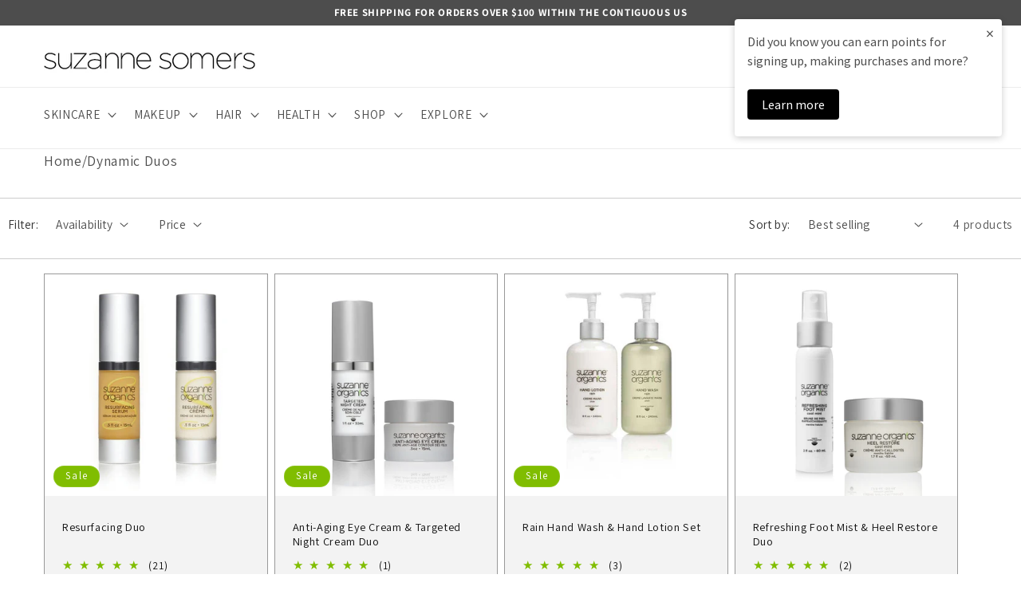

--- FILE ---
content_type: text/html; charset=utf-8
request_url: https://www.suzannesomers.com/collections/dynamic-duos
body_size: 45837
content:
<!doctype html>
<html class="no-js" lang="en">
  <head>
    <script>
    window.Shopify = window.Shopify || {theme: {id: 122594132039, role: 'main' } };
    window._template = {
        directory: "",
        name: "collection",
        suffix: ""
    }
  </script> 
    <!-- Google Analytics 4 gtag script -->
<script src="https://www.googletagmanager.com/gtag/js?id=G-YGK948J3ZC"></script>

<!-- GrowthBook SDK script -->
<script src="https://cdn.jsdelivr.net/npm/@growthbook/growthbook/dist/bundles/index.js"></script>

<script>
  const { GrowthBook } = window.growthbook;

  window.dataLayer = window.dataLayer || [];
  function gtag() {
    dataLayer.push(arguments);
  }
  gtag('js', new Date());
  gtag('config', 'G-YGK948J3ZC');

  // Function to get GA Client ID
  const getClientId = () => {
    return new Promise((resolve) => {
      gtag('get', 'G-YGK948J3ZC', 'client_id', (clientId) => {
        resolve(clientId);
      });
    });
  };

  // Function to get the device type
  const getDeviceType = () => {
    const userAgent = window.navigator.userAgent;

    if (/Mobi|Android/i.test(userAgent)) {
      return 'mobile';
    } else if (/Tablet|iPad/i.test(userAgent)) {
      return 'tablet';
    } else {
      return 'desktop';
    }
  };

  getClientId().then((clientId) => {
    const deviceType = getDeviceType();

    window.gb = new GrowthBook({
      apiHost: 'https://cdn.growthbook.io',
      clientKey: 'sdk-v7LKge8NgwByGDvA',
      enableDevMode: true,
      attributes: {
        id: clientId,
        clientId: clientId,
        deviceType: deviceType, // Assign the detected device type
      },
      trackingCallback: (experiment, result) => {
        // Send event details to GA4
        console.log('GrowthBook callback triggered');
        window.gtag('event', 'experiment_viewed', {
          event_category: 'experiment',
          experiment_id: experiment.key,
          variation_id: result.key,
          gb_user_id: clientId,
        });
      },
    });

    let observer = new MutationObserver(callback);
    function callback(mutations) {
      let element = document.querySelector('body');
      if (element) {
        // Wait for features to be available
        gb.loadFeatures({ autoRefresh: true });
        setTimeout(() => {
          gb.evalFeature('sticky-filter');
          gb.evalFeature('checkout-hide-discount');
          gb.evalFeature('free-shipping-ann-bar');
          gb.evalFeature('subscription-options');
          gb.evalFeature('suzanne-somers');
          gb.evalFeature('gift-card');
          gb.evalFeature('best-seller');
          gb.evalFeature('best-sellers-link');
        }, 2000);
        observer.disconnect();
      }
    }
    observer.observe(document, { childList: true, subtree: true });
  });
</script>

    <script async crossorigin="anonymous" src="https://tracker.prismancy.com/v1/snippet/suzannesomers.com" data-type="prismancy-snippet"></script>

    <link href="//www.suzannesomers.com/cdn/shop/t/76/assets/jquery-ui.css?v=4183783599022524371735850032" rel="stylesheet" type="text/css" media="all" />
    <link href="//www.suzannesomers.com/cdn/shop/t/76/assets/custom-tryon.css?v=113641599802204014161694102709" rel="stylesheet" type="text/css" media="all" />
    <meta charset="utf-8"> 
    <meta http-equiv="X-UA-Compatible" content="IE=edge">
    <meta name="viewport" content="width=device-width,initial-scale=1">
    <meta name="theme-color" content="">
    <link rel="canonical" href="https://www.suzannesomers.com/collections/dynamic-duos"><link rel="icon" type="image/png" href="//www.suzannesomers.com/cdn/shop/files/leaficon.jpg?crop=center&height=32&v=1654832549&width=32"><link rel="preconnect" href="https://fonts.shopifycdn.com" crossorigin><title>
      Dynamic Duos Collection | Suzanne Somers Beauty
</title>

    
      <meta name="description" content="Explore the Dynamic Duos Collection by Suzanne Somers for premium organic beauty and wellness essentials that elevate your self-care routine.">
    

    

<meta property="og:site_name" content="Suzanne Somers">
<meta property="og:url" content="https://www.suzannesomers.com/collections/dynamic-duos">
<meta property="og:title" content="Dynamic Duos Collection | Suzanne Somers Beauty">
<meta property="og:type" content="website">
<meta property="og:description" content="Explore the Dynamic Duos Collection by Suzanne Somers for premium organic beauty and wellness essentials that elevate your self-care routine."><meta property="og:image" content="http://www.suzannesomers.com/cdn/shop/files/Gemini_Generated_Image_udssuqudssuqudss.jpg?v=1767927700">
  <meta property="og:image:secure_url" content="https://www.suzannesomers.com/cdn/shop/files/Gemini_Generated_Image_udssuqudssuqudss.jpg?v=1767927700">
  <meta property="og:image:width" content="1668">
  <meta property="og:image:height" content="1014"><meta name="twitter:card" content="summary_large_image">
<meta name="twitter:title" content="Dynamic Duos Collection | Suzanne Somers Beauty">
<meta name="twitter:description" content="Explore the Dynamic Duos Collection by Suzanne Somers for premium organic beauty and wellness essentials that elevate your self-care routine.">

<link rel="preload" as="font" href="//www.suzannesomers.com/cdn/fonts/assistant/assistant_n4.9120912a469cad1cc292572851508ca49d12e768.woff2" type="font/woff2" crossorigin><link rel="preload" as="font" href="//www.suzannesomers.com/cdn/fonts/assistant/assistant_n4.9120912a469cad1cc292572851508ca49d12e768.woff2" type="font/woff2" crossorigin><script src="//www.suzannesomers.com/cdn/shop/t/76/assets/constants.js?v=58251544750838685771694102711" defer="defer"></script>
    <script src="//www.suzannesomers.com/cdn/shop/t/76/assets/pubsub.js?v=158357773527763999511694102707" defer="defer"></script>
    <script src="//www.suzannesomers.com/cdn/shop/t/76/assets/global.js?v=1893920433814659721767719633" defer="defer"></script><script>window.performance && window.performance.mark && window.performance.mark('shopify.content_for_header.start');</script><meta name="google-site-verification" content="mIqRyDsTL9GBSRVVjmvH-CrZfS9fe2XF5R4VvAX2Rkc">
<meta id="shopify-digital-wallet" name="shopify-digital-wallet" content="/2455023/digital_wallets/dialog">
<meta name="shopify-checkout-api-token" content="838b6496e660da6126cdc3d261b8a135">
<meta id="in-context-paypal-metadata" data-shop-id="2455023" data-venmo-supported="false" data-environment="production" data-locale="en_US" data-paypal-v4="true" data-currency="USD">
<link rel="alternate" type="application/atom+xml" title="Feed" href="/collections/dynamic-duos.atom" />
<link rel="alternate" hreflang="x-default" href="https://www.suzannesomers.com/collections/dynamic-duos">
<link rel="alternate" hreflang="en-CA" href="https://www.suzannesomers.com/en-ca/collections/dynamic-duos">
<link rel="alternate" hreflang="en-US" href="https://www.suzannesomers.com/collections/dynamic-duos">
<link rel="alternate" type="application/json+oembed" href="https://www.suzannesomers.com/collections/dynamic-duos.oembed">
<script async="async" src="/checkouts/internal/preloads.js?locale=en-US"></script>
<link rel="preconnect" href="https://shop.app" crossorigin="anonymous">
<script async="async" src="https://shop.app/checkouts/internal/preloads.js?locale=en-US&shop_id=2455023" crossorigin="anonymous"></script>
<script id="apple-pay-shop-capabilities" type="application/json">{"shopId":2455023,"countryCode":"US","currencyCode":"USD","merchantCapabilities":["supports3DS"],"merchantId":"gid:\/\/shopify\/Shop\/2455023","merchantName":"Suzanne Somers","requiredBillingContactFields":["postalAddress","email","phone"],"requiredShippingContactFields":["postalAddress","email","phone"],"shippingType":"shipping","supportedNetworks":["visa","masterCard","amex","discover","elo","jcb"],"total":{"type":"pending","label":"Suzanne Somers","amount":"1.00"},"shopifyPaymentsEnabled":true,"supportsSubscriptions":true}</script>
<script id="shopify-features" type="application/json">{"accessToken":"838b6496e660da6126cdc3d261b8a135","betas":["rich-media-storefront-analytics"],"domain":"www.suzannesomers.com","predictiveSearch":true,"shopId":2455023,"locale":"en"}</script>
<script>var Shopify = Shopify || {};
Shopify.shop = "suzanne-somers.myshopify.com";
Shopify.locale = "en";
Shopify.currency = {"active":"USD","rate":"1.0"};
Shopify.country = "US";
Shopify.theme = {"name":"PF | Main","id":122594132039,"schema_name":"Dawn","schema_version":"10.0.0","theme_store_id":null,"role":"main"};
Shopify.theme.handle = "null";
Shopify.theme.style = {"id":null,"handle":null};
Shopify.cdnHost = "www.suzannesomers.com/cdn";
Shopify.routes = Shopify.routes || {};
Shopify.routes.root = "/";</script>
<script type="module">!function(o){(o.Shopify=o.Shopify||{}).modules=!0}(window);</script>
<script>!function(o){function n(){var o=[];function n(){o.push(Array.prototype.slice.apply(arguments))}return n.q=o,n}var t=o.Shopify=o.Shopify||{};t.loadFeatures=n(),t.autoloadFeatures=n()}(window);</script>
<script>
  window.ShopifyPay = window.ShopifyPay || {};
  window.ShopifyPay.apiHost = "shop.app\/pay";
  window.ShopifyPay.redirectState = null;
</script>
<script id="shop-js-analytics" type="application/json">{"pageType":"collection"}</script>
<script defer="defer" async type="module" src="//www.suzannesomers.com/cdn/shopifycloud/shop-js/modules/v2/client.init-shop-cart-sync_BN7fPSNr.en.esm.js"></script>
<script defer="defer" async type="module" src="//www.suzannesomers.com/cdn/shopifycloud/shop-js/modules/v2/chunk.common_Cbph3Kss.esm.js"></script>
<script defer="defer" async type="module" src="//www.suzannesomers.com/cdn/shopifycloud/shop-js/modules/v2/chunk.modal_DKumMAJ1.esm.js"></script>
<script type="module">
  await import("//www.suzannesomers.com/cdn/shopifycloud/shop-js/modules/v2/client.init-shop-cart-sync_BN7fPSNr.en.esm.js");
await import("//www.suzannesomers.com/cdn/shopifycloud/shop-js/modules/v2/chunk.common_Cbph3Kss.esm.js");
await import("//www.suzannesomers.com/cdn/shopifycloud/shop-js/modules/v2/chunk.modal_DKumMAJ1.esm.js");

  window.Shopify.SignInWithShop?.initShopCartSync?.({"fedCMEnabled":true,"windoidEnabled":true});

</script>
<script>
  window.Shopify = window.Shopify || {};
  if (!window.Shopify.featureAssets) window.Shopify.featureAssets = {};
  window.Shopify.featureAssets['shop-js'] = {"shop-cart-sync":["modules/v2/client.shop-cart-sync_CJVUk8Jm.en.esm.js","modules/v2/chunk.common_Cbph3Kss.esm.js","modules/v2/chunk.modal_DKumMAJ1.esm.js"],"init-fed-cm":["modules/v2/client.init-fed-cm_7Fvt41F4.en.esm.js","modules/v2/chunk.common_Cbph3Kss.esm.js","modules/v2/chunk.modal_DKumMAJ1.esm.js"],"init-shop-email-lookup-coordinator":["modules/v2/client.init-shop-email-lookup-coordinator_Cc088_bR.en.esm.js","modules/v2/chunk.common_Cbph3Kss.esm.js","modules/v2/chunk.modal_DKumMAJ1.esm.js"],"init-windoid":["modules/v2/client.init-windoid_hPopwJRj.en.esm.js","modules/v2/chunk.common_Cbph3Kss.esm.js","modules/v2/chunk.modal_DKumMAJ1.esm.js"],"shop-button":["modules/v2/client.shop-button_B0jaPSNF.en.esm.js","modules/v2/chunk.common_Cbph3Kss.esm.js","modules/v2/chunk.modal_DKumMAJ1.esm.js"],"shop-cash-offers":["modules/v2/client.shop-cash-offers_DPIskqss.en.esm.js","modules/v2/chunk.common_Cbph3Kss.esm.js","modules/v2/chunk.modal_DKumMAJ1.esm.js"],"shop-toast-manager":["modules/v2/client.shop-toast-manager_CK7RT69O.en.esm.js","modules/v2/chunk.common_Cbph3Kss.esm.js","modules/v2/chunk.modal_DKumMAJ1.esm.js"],"init-shop-cart-sync":["modules/v2/client.init-shop-cart-sync_BN7fPSNr.en.esm.js","modules/v2/chunk.common_Cbph3Kss.esm.js","modules/v2/chunk.modal_DKumMAJ1.esm.js"],"init-customer-accounts-sign-up":["modules/v2/client.init-customer-accounts-sign-up_CfPf4CXf.en.esm.js","modules/v2/client.shop-login-button_DeIztwXF.en.esm.js","modules/v2/chunk.common_Cbph3Kss.esm.js","modules/v2/chunk.modal_DKumMAJ1.esm.js"],"pay-button":["modules/v2/client.pay-button_CgIwFSYN.en.esm.js","modules/v2/chunk.common_Cbph3Kss.esm.js","modules/v2/chunk.modal_DKumMAJ1.esm.js"],"init-customer-accounts":["modules/v2/client.init-customer-accounts_DQ3x16JI.en.esm.js","modules/v2/client.shop-login-button_DeIztwXF.en.esm.js","modules/v2/chunk.common_Cbph3Kss.esm.js","modules/v2/chunk.modal_DKumMAJ1.esm.js"],"avatar":["modules/v2/client.avatar_BTnouDA3.en.esm.js"],"init-shop-for-new-customer-accounts":["modules/v2/client.init-shop-for-new-customer-accounts_CsZy_esa.en.esm.js","modules/v2/client.shop-login-button_DeIztwXF.en.esm.js","modules/v2/chunk.common_Cbph3Kss.esm.js","modules/v2/chunk.modal_DKumMAJ1.esm.js"],"shop-follow-button":["modules/v2/client.shop-follow-button_BRMJjgGd.en.esm.js","modules/v2/chunk.common_Cbph3Kss.esm.js","modules/v2/chunk.modal_DKumMAJ1.esm.js"],"checkout-modal":["modules/v2/client.checkout-modal_B9Drz_yf.en.esm.js","modules/v2/chunk.common_Cbph3Kss.esm.js","modules/v2/chunk.modal_DKumMAJ1.esm.js"],"shop-login-button":["modules/v2/client.shop-login-button_DeIztwXF.en.esm.js","modules/v2/chunk.common_Cbph3Kss.esm.js","modules/v2/chunk.modal_DKumMAJ1.esm.js"],"lead-capture":["modules/v2/client.lead-capture_DXYzFM3R.en.esm.js","modules/v2/chunk.common_Cbph3Kss.esm.js","modules/v2/chunk.modal_DKumMAJ1.esm.js"],"shop-login":["modules/v2/client.shop-login_CA5pJqmO.en.esm.js","modules/v2/chunk.common_Cbph3Kss.esm.js","modules/v2/chunk.modal_DKumMAJ1.esm.js"],"payment-terms":["modules/v2/client.payment-terms_BxzfvcZJ.en.esm.js","modules/v2/chunk.common_Cbph3Kss.esm.js","modules/v2/chunk.modal_DKumMAJ1.esm.js"]};
</script>
<script>(function() {
  var isLoaded = false;
  function asyncLoad() {
    if (isLoaded) return;
    isLoaded = true;
    var urls = ["https:\/\/contactform.herokuapp.com\/scripts\/Contact%20Us!\/suzannesomers\/webcsr.info\/contactus\/black\/Right\/contact_form.js?shop=suzanne-somers.myshopify.com","https:\/\/static.rechargecdn.com\/assets\/js\/widget.min.js?shop=suzanne-somers.myshopify.com","https:\/\/cdn.attn.tv\/suzannesomers\/dtag.js?shop=suzanne-somers.myshopify.com","https:\/\/ecom-app.rakutenadvertising.io\/rakuten_advertising.js?shop=suzanne-somers.myshopify.com","https:\/\/tag.rmp.rakuten.com\/113775.ct.js?shop=suzanne-somers.myshopify.com","https:\/\/widgets.juniphq.com\/v1\/junip_shopify.js?shop=suzanne-somers.myshopify.com"];
    for (var i = 0; i < urls.length; i++) {
      var s = document.createElement('script');
      s.type = 'text/javascript';
      s.async = true;
      s.src = urls[i];
      var x = document.getElementsByTagName('script')[0];
      x.parentNode.insertBefore(s, x);
    }
  };
  if(window.attachEvent) {
    window.attachEvent('onload', asyncLoad);
  } else {
    window.addEventListener('load', asyncLoad, false);
  }
})();</script>
<script id="__st">var __st={"a":2455023,"offset":-28800,"reqid":"3aefcb6a-b6aa-4646-bb89-55b95dd79c0d-1769906497","pageurl":"www.suzannesomers.com\/collections\/dynamic-duos","u":"cccbe459b2ca","p":"collection","rtyp":"collection","rid":260413325383};</script>
<script>window.ShopifyPaypalV4VisibilityTracking = true;</script>
<script id="form-persister">!function(){'use strict';const t='contact',e='new_comment',n=[[t,t],['blogs',e],['comments',e],[t,'customer']],o='password',r='form_key',c=['recaptcha-v3-token','g-recaptcha-response','h-captcha-response',o],s=()=>{try{return window.sessionStorage}catch{return}},i='__shopify_v',u=t=>t.elements[r],a=function(){const t=[...n].map((([t,e])=>`form[action*='/${t}']:not([data-nocaptcha='true']) input[name='form_type'][value='${e}']`)).join(',');var e;return e=t,()=>e?[...document.querySelectorAll(e)].map((t=>t.form)):[]}();function m(t){const e=u(t);a().includes(t)&&(!e||!e.value)&&function(t){try{if(!s())return;!function(t){const e=s();if(!e)return;const n=u(t);if(!n)return;const o=n.value;o&&e.removeItem(o)}(t);const e=Array.from(Array(32),(()=>Math.random().toString(36)[2])).join('');!function(t,e){u(t)||t.append(Object.assign(document.createElement('input'),{type:'hidden',name:r})),t.elements[r].value=e}(t,e),function(t,e){const n=s();if(!n)return;const r=[...t.querySelectorAll(`input[type='${o}']`)].map((({name:t})=>t)),u=[...c,...r],a={};for(const[o,c]of new FormData(t).entries())u.includes(o)||(a[o]=c);n.setItem(e,JSON.stringify({[i]:1,action:t.action,data:a}))}(t,e)}catch(e){console.error('failed to persist form',e)}}(t)}const f=t=>{if('true'===t.dataset.persistBound)return;const e=function(t,e){const n=function(t){return'function'==typeof t.submit?t.submit:HTMLFormElement.prototype.submit}(t).bind(t);return function(){let t;return()=>{t||(t=!0,(()=>{try{e(),n()}catch(t){(t=>{console.error('form submit failed',t)})(t)}})(),setTimeout((()=>t=!1),250))}}()}(t,(()=>{m(t)}));!function(t,e){if('function'==typeof t.submit&&'function'==typeof e)try{t.submit=e}catch{}}(t,e),t.addEventListener('submit',(t=>{t.preventDefault(),e()})),t.dataset.persistBound='true'};!function(){function t(t){const e=(t=>{const e=t.target;return e instanceof HTMLFormElement?e:e&&e.form})(t);e&&m(e)}document.addEventListener('submit',t),document.addEventListener('DOMContentLoaded',(()=>{const e=a();for(const t of e)f(t);var n;n=document.body,new window.MutationObserver((t=>{for(const e of t)if('childList'===e.type&&e.addedNodes.length)for(const t of e.addedNodes)1===t.nodeType&&'FORM'===t.tagName&&a().includes(t)&&f(t)})).observe(n,{childList:!0,subtree:!0,attributes:!1}),document.removeEventListener('submit',t)}))}()}();</script>
<script integrity="sha256-4kQ18oKyAcykRKYeNunJcIwy7WH5gtpwJnB7kiuLZ1E=" data-source-attribution="shopify.loadfeatures" defer="defer" src="//www.suzannesomers.com/cdn/shopifycloud/storefront/assets/storefront/load_feature-a0a9edcb.js" crossorigin="anonymous"></script>
<script crossorigin="anonymous" defer="defer" src="//www.suzannesomers.com/cdn/shopifycloud/storefront/assets/shopify_pay/storefront-65b4c6d7.js?v=20250812"></script>
<script data-source-attribution="shopify.dynamic_checkout.dynamic.init">var Shopify=Shopify||{};Shopify.PaymentButton=Shopify.PaymentButton||{isStorefrontPortableWallets:!0,init:function(){window.Shopify.PaymentButton.init=function(){};var t=document.createElement("script");t.src="https://www.suzannesomers.com/cdn/shopifycloud/portable-wallets/latest/portable-wallets.en.js",t.type="module",document.head.appendChild(t)}};
</script>
<script data-source-attribution="shopify.dynamic_checkout.buyer_consent">
  function portableWalletsHideBuyerConsent(e){var t=document.getElementById("shopify-buyer-consent"),n=document.getElementById("shopify-subscription-policy-button");t&&n&&(t.classList.add("hidden"),t.setAttribute("aria-hidden","true"),n.removeEventListener("click",e))}function portableWalletsShowBuyerConsent(e){var t=document.getElementById("shopify-buyer-consent"),n=document.getElementById("shopify-subscription-policy-button");t&&n&&(t.classList.remove("hidden"),t.removeAttribute("aria-hidden"),n.addEventListener("click",e))}window.Shopify?.PaymentButton&&(window.Shopify.PaymentButton.hideBuyerConsent=portableWalletsHideBuyerConsent,window.Shopify.PaymentButton.showBuyerConsent=portableWalletsShowBuyerConsent);
</script>
<script data-source-attribution="shopify.dynamic_checkout.cart.bootstrap">document.addEventListener("DOMContentLoaded",(function(){function t(){return document.querySelector("shopify-accelerated-checkout-cart, shopify-accelerated-checkout")}if(t())Shopify.PaymentButton.init();else{new MutationObserver((function(e,n){t()&&(Shopify.PaymentButton.init(),n.disconnect())})).observe(document.body,{childList:!0,subtree:!0})}}));
</script>
<script id='scb4127' type='text/javascript' async='' src='https://www.suzannesomers.com/cdn/shopifycloud/privacy-banner/storefront-banner.js'></script><link id="shopify-accelerated-checkout-styles" rel="stylesheet" media="screen" href="https://www.suzannesomers.com/cdn/shopifycloud/portable-wallets/latest/accelerated-checkout-backwards-compat.css" crossorigin="anonymous">
<style id="shopify-accelerated-checkout-cart">
        #shopify-buyer-consent {
  margin-top: 1em;
  display: inline-block;
  width: 100%;
}

#shopify-buyer-consent.hidden {
  display: none;
}

#shopify-subscription-policy-button {
  background: none;
  border: none;
  padding: 0;
  text-decoration: underline;
  font-size: inherit;
  cursor: pointer;
}

#shopify-subscription-policy-button::before {
  box-shadow: none;
}

      </style>
<script id="sections-script" data-sections="header" defer="defer" src="//www.suzannesomers.com/cdn/shop/t/76/compiled_assets/scripts.js?v=143429"></script>
<script>window.performance && window.performance.mark && window.performance.mark('shopify.content_for_header.end');</script>


    <style data-shopify>
      @font-face {
  font-family: Assistant;
  font-weight: 400;
  font-style: normal;
  font-display: swap;
  src: url("//www.suzannesomers.com/cdn/fonts/assistant/assistant_n4.9120912a469cad1cc292572851508ca49d12e768.woff2") format("woff2"),
       url("//www.suzannesomers.com/cdn/fonts/assistant/assistant_n4.6e9875ce64e0fefcd3f4446b7ec9036b3ddd2985.woff") format("woff");
}

      @font-face {
  font-family: Assistant;
  font-weight: 700;
  font-style: normal;
  font-display: swap;
  src: url("//www.suzannesomers.com/cdn/fonts/assistant/assistant_n7.bf44452348ec8b8efa3aa3068825305886b1c83c.woff2") format("woff2"),
       url("//www.suzannesomers.com/cdn/fonts/assistant/assistant_n7.0c887fee83f6b3bda822f1150b912c72da0f7b64.woff") format("woff");
}

      
      
      @font-face {
  font-family: Assistant;
  font-weight: 400;
  font-style: normal;
  font-display: swap;
  src: url("//www.suzannesomers.com/cdn/fonts/assistant/assistant_n4.9120912a469cad1cc292572851508ca49d12e768.woff2") format("woff2"),
       url("//www.suzannesomers.com/cdn/fonts/assistant/assistant_n4.6e9875ce64e0fefcd3f4446b7ec9036b3ddd2985.woff") format("woff");
}


      
        :root,
        .color-background-1 {
          --color-background: 255,255,255;
        
          --gradient-background: #ffffff;
        
        --color-foreground: 18,18,18;
        --color-shadow: 18,18,18;
        --color-button: 128,189,1;
        --color-button-text: 255,255,255;
        --color-secondary-button: 255,255,255;
        --color-secondary-button-text: 18,18,18;
        --color-link: 18,18,18;
        --color-badge-foreground: 18,18,18;
        --color-badge-background: 255,255,255;
        --color-badge-border: 18,18,18;
        --payment-terms-background-color: rgb(255 255 255);
      }
      
        
        .color-background-2 {
          --color-background: 243,243,243;
        
          --gradient-background: #f3f3f3;
        
        --color-foreground: 18,18,18;
        --color-shadow: 18,18,18;
        --color-button: 18,18,18;
        --color-button-text: 243,243,243;
        --color-secondary-button: 243,243,243;
        --color-secondary-button-text: 18,18,18;
        --color-link: 18,18,18;
        --color-badge-foreground: 18,18,18;
        --color-badge-background: 243,243,243;
        --color-badge-border: 18,18,18;
        --payment-terms-background-color: rgb(243 243 243);
      }
      
        
        .color-inverse {
          --color-background: 128,189,1;
        
          --gradient-background: #80bd01;
        
        --color-foreground: 255,255,255;
        --color-shadow: 18,18,18;
        --color-button: 255,255,255;
        --color-button-text: 0,0,0;
        --color-secondary-button: 128,189,1;
        --color-secondary-button-text: 255,255,255;
        --color-link: 255,255,255;
        --color-badge-foreground: 255,255,255;
        --color-badge-background: 128,189,1;
        --color-badge-border: 255,255,255;
        --payment-terms-background-color: rgb(128 189 1);
      }
      
        
        .color-accent-1 {
          --color-background: 18,18,18;
        
          --gradient-background: #121212;
        
        --color-foreground: 255,255,255;
        --color-shadow: 18,18,18;
        --color-button: 255,255,255;
        --color-button-text: 18,18,18;
        --color-secondary-button: 18,18,18;
        --color-secondary-button-text: 255,255,255;
        --color-link: 255,255,255;
        --color-badge-foreground: 255,255,255;
        --color-badge-background: 18,18,18;
        --color-badge-border: 255,255,255;
        --payment-terms-background-color: rgb(18 18 18);
      }
      
        
        .color-accent-2 {
          --color-background: 201,243,245;
        
          --gradient-background: #c9f3f5;
        
        --color-foreground: 18,18,18;
        --color-shadow: 18,18,18;
        --color-button: 255,255,255;
        --color-button-text: 51,79,180;
        --color-secondary-button: 201,243,245;
        --color-secondary-button-text: 255,255,255;
        --color-link: 255,255,255;
        --color-badge-foreground: 18,18,18;
        --color-badge-background: 201,243,245;
        --color-badge-border: 18,18,18;
        --payment-terms-background-color: rgb(201 243 245);
      }
      

      body, .color-background-1, .color-background-2, .color-inverse, .color-accent-1, .color-accent-2 {
        color: rgba(var(--color-foreground), 0.75);
        background-color: rgb(var(--color-background));
      }

      :root {
        --font-body-family: Assistant, sans-serif;
        --font-body-style: normal;
        --font-body-weight: 400;
        --font-body-weight-bold: 700;

        --font-heading-family: Assistant, sans-serif;
        --font-heading-style: normal;
        --font-heading-weight: 400;

        --font-body-scale: 1.1;
        --font-heading-scale: 1.0;

        --media-padding: px;
        --media-border-opacity: 0.05;
        --media-border-width: 1px;
        --media-radius: 0px;
        --media-shadow-opacity: 0.0;
        --media-shadow-horizontal-offset: 0px;
        --media-shadow-vertical-offset: 4px;
        --media-shadow-blur-radius: 5px;
        --media-shadow-visible: 0;

        --page-width: 120rem;
        --page-width-margin: 0rem;

        --product-card-image-padding: 0.0rem;
        --product-card-corner-radius: 0.0rem;
        --product-card-text-alignment: left;
        --product-card-border-width: 0.1rem;
        --product-card-border-opacity: 0.4;
        --product-card-shadow-opacity: 0.0;
        --product-card-shadow-visible: 0;
        --product-card-shadow-horizontal-offset: 0.0rem;
        --product-card-shadow-vertical-offset: 0.0rem;
        --product-card-shadow-blur-radius: 0.0rem;

        --collection-card-image-padding: 0.0rem;
        --collection-card-corner-radius: 0.0rem;
        --collection-card-text-alignment: left;
        --collection-card-border-width: 0.0rem;
        --collection-card-border-opacity: 0.1;
        --collection-card-shadow-opacity: 0.0;
        --collection-card-shadow-visible: 0;
        --collection-card-shadow-horizontal-offset: 0.0rem;
        --collection-card-shadow-vertical-offset: 0.4rem;
        --collection-card-shadow-blur-radius: 0.5rem;

        --blog-card-image-padding: 0.0rem;
        --blog-card-corner-radius: 0.0rem;
        --blog-card-text-alignment: left;
        --blog-card-border-width: 0.0rem;
        --blog-card-border-opacity: 0.1;
        --blog-card-shadow-opacity: 0.0;
        --blog-card-shadow-visible: 0;
        --blog-card-shadow-horizontal-offset: 0.0rem;
        --blog-card-shadow-vertical-offset: 0.4rem;
        --blog-card-shadow-blur-radius: 0.5rem;

        --badge-corner-radius: 4.0rem;

        --popup-border-width: 1px;
        --popup-border-opacity: 0.1;
        --popup-corner-radius: 0px;
        --popup-shadow-opacity: 0.0;
        --popup-shadow-horizontal-offset: 0px;
        --popup-shadow-vertical-offset: 4px;
        --popup-shadow-blur-radius: 5px;

        --drawer-border-width: 3px;
        --drawer-border-opacity: 0.1;
        --drawer-shadow-opacity: 0.0;
        --drawer-shadow-horizontal-offset: 0px;
        --drawer-shadow-vertical-offset: 4px;
        --drawer-shadow-blur-radius: 5px;

        --spacing-sections-desktop: 0px;
        --spacing-sections-mobile: 0px;

        --grid-desktop-vertical-spacing: 8px;
        --grid-desktop-horizontal-spacing: 8px;
        --grid-mobile-vertical-spacing: 4px;
        --grid-mobile-horizontal-spacing: 4px;

        --text-boxes-border-opacity: 0.1;
        --text-boxes-border-width: 0px;
        --text-boxes-radius: 0px;
        --text-boxes-shadow-opacity: 0.0;
        --text-boxes-shadow-visible: 0;
        --text-boxes-shadow-horizontal-offset: 0px;
        --text-boxes-shadow-vertical-offset: 4px;
        --text-boxes-shadow-blur-radius: 5px;

        --buttons-radius: 30px;
        --buttons-radius-outset: 30px;
        --buttons-border-width: 0px;
        --buttons-border-opacity: 0.0;
        --buttons-shadow-opacity: 1.0;
        --buttons-shadow-visible: 1;
        --buttons-shadow-horizontal-offset: 0px;
        --buttons-shadow-vertical-offset: 0px;
        --buttons-shadow-blur-radius: 0px;
        --buttons-border-offset: 0.3px;

        --inputs-radius: 0px;
        --inputs-border-width: 1px;
        --inputs-border-opacity: 0.55;
        --inputs-shadow-opacity: 0.0;
        --inputs-shadow-horizontal-offset: 0px;
        --inputs-margin-offset: 0px;
        --inputs-shadow-vertical-offset: 4px;
        --inputs-shadow-blur-radius: 5px;
        --inputs-radius-outset: 0px;

        --variant-pills-radius: 30px;
        --variant-pills-border-width: 0px;
        --variant-pills-border-opacity: 0.0;
        --variant-pills-shadow-opacity: 0.3;
        --variant-pills-shadow-horizontal-offset: 0px;
        --variant-pills-shadow-vertical-offset: 0px;
        --variant-pills-shadow-blur-radius: 5px;
      }

      *,
      *::before,
      *::after {
        box-sizing: inherit;
      }

      html {
        box-sizing: border-box;
        font-size: calc(var(--font-body-scale) * 62.5%);
        height: 100%;
      }

      body {
        display: grid;
        grid-template-rows: auto auto 1fr auto;
        grid-template-columns: 100%;
        min-height: 100%;
        margin: 0;
        font-size: 1.5rem;
        letter-spacing: 0.06rem;
        line-height: calc(1 + 0.8 / var(--font-body-scale));
        font-family: var(--font-body-family);
        font-style: var(--font-body-style);
        font-weight: var(--font-body-weight);
      }

      @media screen and (min-width: 750px) {
        body {
          font-size: 1.6rem;
        }
      }
    </style>

    
    <link href="//www.suzannesomers.com/cdn/shop/t/76/assets/base.css?v=88469219717636286901760630679" rel="stylesheet" type="text/css" media="all" />
    <link href="//www.suzannesomers.com/cdn/shop/t/76/assets/custom.css?v=103980983580914873551739476726" rel="stylesheet" type="text/css" media="all" />
<link
        rel="stylesheet"
        href="//www.suzannesomers.com/cdn/shop/t/76/assets/component-predictive-search.css?v=118923337488134913561694102702"
        media="print"
        onload="this.media='all'"
      ><script>
      document.documentElement.className = document.documentElement.className.replace('no-js', 'js');
      if (Shopify.designMode) {
        document.documentElement.classList.add('shopify-design-mode');
      }
    </script>
    
    <!-- "snippets/pagefly-header.liquid" was not rendered, the associated app was uninstalled --> 
    <script>
  !function(t,n){var e=n.loyaltylion||[];if(!e.isLoyaltyLion){n.loyaltylion=e,void 0===n.lion&&(n.lion=e),e.version=2,e.isLoyaltyLion=!0;var o=n.URLSearchParams,i=n.sessionStorage,r="ll_loader_revision",a=(new Date).toISOString().replace(/-/g,""),s="function"==typeof o?function(){try{var t=new o(n.location.search).get(r);return t&&i.setItem(r,t),i.getItem(r)}catch(t){return""}}():null;c("https://sdk.loyaltylion.net/static/2/"+a.slice(0,8)+"/loader"+(s?"-"+s:"")+".js");var l=!1;e.init=function(t){if(l)throw new Error("Cannot call lion.init more than once");l=!0;var n=e._token=t.token;if(!n)throw new Error("Token must be supplied to lion.init");var o=[];function i(t,n){t[n]=function(){o.push([n,Array.prototype.slice.call(arguments,0)])}}"_push configure bootstrap shutdown on removeListener authenticateCustomer".split(" ").forEach(function(t){i(e,t)}),c("https://sdk.loyaltylion.net/sdk/start/"+a.slice(0,11)+"/"+n+".js"),e._initData=t,e._buffer=o}}function c(n){var e=t.getElementsByTagName("script")[0],o=t.createElement("script");o.src=n,o.crossOrigin="",e.parentNode.insertBefore(o,e)}}(document,window);

  
    
      loyaltylion.init({ token: "e63b95cdcb1190db03db094702e0f843" });
    
  
</script>

    <!-- Google Tag Manager -->
    <script>(function(w,d,s,l,i){w[l]=w[l]||[];w[l].push({'gtm.start':
    new Date().getTime(),event:'gtm.js'});var f=d.getElementsByTagName(s)[0],
    j=d.createElement(s),dl=l!='dataLayer'?'&l='+l:'';j.async=true;j.src=
    'https://www.googletagmanager.com/gtm.js?id='+i+dl;f.parentNode.insertBefore(j,f);
    })(window,document,'script','dataLayer','GTM-52FXCJM');</script>
    <!-- End Google Tag Manager -->

    


  <!-- BEGIN app block: shopify://apps/attentive/blocks/attn-tag/8df62c72-8fe4-407e-a5b3-72132be30a0d --><script type="text/javascript" src="https://fdnyk.suzannesomers.com/suzannesomers/load" onerror=" var fallbackScript = document.createElement('script'); fallbackScript.src = 'https://cdn.attn.tv/suzannesomers/dtag.js'; document.head.appendChild(fallbackScript);" data-source="loaded?source=app-embed" defer="defer"></script>


<!-- END app block --><!-- BEGIN app block: shopify://apps/klaviyo-email-marketing-sms/blocks/klaviyo-onsite-embed/2632fe16-c075-4321-a88b-50b567f42507 -->












  <script async src="https://static.klaviyo.com/onsite/js/VLFsUa/klaviyo.js?company_id=VLFsUa"></script>
  <script>!function(){if(!window.klaviyo){window._klOnsite=window._klOnsite||[];try{window.klaviyo=new Proxy({},{get:function(n,i){return"push"===i?function(){var n;(n=window._klOnsite).push.apply(n,arguments)}:function(){for(var n=arguments.length,o=new Array(n),w=0;w<n;w++)o[w]=arguments[w];var t="function"==typeof o[o.length-1]?o.pop():void 0,e=new Promise((function(n){window._klOnsite.push([i].concat(o,[function(i){t&&t(i),n(i)}]))}));return e}}})}catch(n){window.klaviyo=window.klaviyo||[],window.klaviyo.push=function(){var n;(n=window._klOnsite).push.apply(n,arguments)}}}}();</script>

  




  <script>
    window.klaviyoReviewsProductDesignMode = false
  </script>







<!-- END app block --><!-- BEGIN app block: shopify://apps/loyalty-rewards-and-referrals/blocks/embed-sdk/6f172e67-4106-4ac0-89c5-b32a069b3101 -->

<style
  type='text/css'
  data-lion-app-styles='main'
  data-lion-app-styles-settings='{&quot;disableBundledCSS&quot;:false,&quot;disableBundledFonts&quot;:false,&quot;useClassIsolator&quot;:false}'
></style>

<!-- loyaltylion.snippet.version=2c51eebe71+8174 -->

<script>
  
  !function(t,n){function o(n){var o=t.getElementsByTagName("script")[0],i=t.createElement("script");i.src=n,i.crossOrigin="",o.parentNode.insertBefore(i,o)}if(!n.isLoyaltyLion){window.loyaltylion=n,void 0===window.lion&&(window.lion=n),n.version=2,n.isLoyaltyLion=!0;var i=new Date,e=i.getFullYear().toString()+i.getMonth().toString()+i.getDate().toString();o("https://sdk.loyaltylion.net/static/2/loader.js?t="+e);var r=!1;n.init=function(t){if(r)throw new Error("Cannot call lion.init more than once");r=!0;var a=n._token=t.token;if(!a)throw new Error("Token must be supplied to lion.init");for(var l=[],s="_push configure bootstrap shutdown on removeListener authenticateCustomer".split(" "),c=0;c<s.length;c+=1)!function(t,n){t[n]=function(){l.push([n,Array.prototype.slice.call(arguments,0)])}}(n,s[c]);o("https://sdk.loyaltylion.net/sdk/start/"+a+".js?t="+e+i.getHours().toString()),n._initData=t,n._buffer=l}}}(document,window.loyaltylion||[]);

  
    
      loyaltylion.init(
        { token: "e63b95cdcb1190db03db094702e0f843" }
      );
    
  

  loyaltylion.configure({
    disableBundledCSS: false,
    disableBundledFonts: false,
    useClassIsolator: false,
  })

  
</script>



<!-- END app block --><link href="https://monorail-edge.shopifysvc.com" rel="dns-prefetch">
<script>(function(){if ("sendBeacon" in navigator && "performance" in window) {try {var session_token_from_headers = performance.getEntriesByType('navigation')[0].serverTiming.find(x => x.name == '_s').description;} catch {var session_token_from_headers = undefined;}var session_cookie_matches = document.cookie.match(/_shopify_s=([^;]*)/);var session_token_from_cookie = session_cookie_matches && session_cookie_matches.length === 2 ? session_cookie_matches[1] : "";var session_token = session_token_from_headers || session_token_from_cookie || "";function handle_abandonment_event(e) {var entries = performance.getEntries().filter(function(entry) {return /monorail-edge.shopifysvc.com/.test(entry.name);});if (!window.abandonment_tracked && entries.length === 0) {window.abandonment_tracked = true;var currentMs = Date.now();var navigation_start = performance.timing.navigationStart;var payload = {shop_id: 2455023,url: window.location.href,navigation_start,duration: currentMs - navigation_start,session_token,page_type: "collection"};window.navigator.sendBeacon("https://monorail-edge.shopifysvc.com/v1/produce", JSON.stringify({schema_id: "online_store_buyer_site_abandonment/1.1",payload: payload,metadata: {event_created_at_ms: currentMs,event_sent_at_ms: currentMs}}));}}window.addEventListener('pagehide', handle_abandonment_event);}}());</script>
<script id="web-pixels-manager-setup">(function e(e,d,r,n,o){if(void 0===o&&(o={}),!Boolean(null===(a=null===(i=window.Shopify)||void 0===i?void 0:i.analytics)||void 0===a?void 0:a.replayQueue)){var i,a;window.Shopify=window.Shopify||{};var t=window.Shopify;t.analytics=t.analytics||{};var s=t.analytics;s.replayQueue=[],s.publish=function(e,d,r){return s.replayQueue.push([e,d,r]),!0};try{self.performance.mark("wpm:start")}catch(e){}var l=function(){var e={modern:/Edge?\/(1{2}[4-9]|1[2-9]\d|[2-9]\d{2}|\d{4,})\.\d+(\.\d+|)|Firefox\/(1{2}[4-9]|1[2-9]\d|[2-9]\d{2}|\d{4,})\.\d+(\.\d+|)|Chrom(ium|e)\/(9{2}|\d{3,})\.\d+(\.\d+|)|(Maci|X1{2}).+ Version\/(15\.\d+|(1[6-9]|[2-9]\d|\d{3,})\.\d+)([,.]\d+|)( \(\w+\)|)( Mobile\/\w+|) Safari\/|Chrome.+OPR\/(9{2}|\d{3,})\.\d+\.\d+|(CPU[ +]OS|iPhone[ +]OS|CPU[ +]iPhone|CPU IPhone OS|CPU iPad OS)[ +]+(15[._]\d+|(1[6-9]|[2-9]\d|\d{3,})[._]\d+)([._]\d+|)|Android:?[ /-](13[3-9]|1[4-9]\d|[2-9]\d{2}|\d{4,})(\.\d+|)(\.\d+|)|Android.+Firefox\/(13[5-9]|1[4-9]\d|[2-9]\d{2}|\d{4,})\.\d+(\.\d+|)|Android.+Chrom(ium|e)\/(13[3-9]|1[4-9]\d|[2-9]\d{2}|\d{4,})\.\d+(\.\d+|)|SamsungBrowser\/([2-9]\d|\d{3,})\.\d+/,legacy:/Edge?\/(1[6-9]|[2-9]\d|\d{3,})\.\d+(\.\d+|)|Firefox\/(5[4-9]|[6-9]\d|\d{3,})\.\d+(\.\d+|)|Chrom(ium|e)\/(5[1-9]|[6-9]\d|\d{3,})\.\d+(\.\d+|)([\d.]+$|.*Safari\/(?![\d.]+ Edge\/[\d.]+$))|(Maci|X1{2}).+ Version\/(10\.\d+|(1[1-9]|[2-9]\d|\d{3,})\.\d+)([,.]\d+|)( \(\w+\)|)( Mobile\/\w+|) Safari\/|Chrome.+OPR\/(3[89]|[4-9]\d|\d{3,})\.\d+\.\d+|(CPU[ +]OS|iPhone[ +]OS|CPU[ +]iPhone|CPU IPhone OS|CPU iPad OS)[ +]+(10[._]\d+|(1[1-9]|[2-9]\d|\d{3,})[._]\d+)([._]\d+|)|Android:?[ /-](13[3-9]|1[4-9]\d|[2-9]\d{2}|\d{4,})(\.\d+|)(\.\d+|)|Mobile Safari.+OPR\/([89]\d|\d{3,})\.\d+\.\d+|Android.+Firefox\/(13[5-9]|1[4-9]\d|[2-9]\d{2}|\d{4,})\.\d+(\.\d+|)|Android.+Chrom(ium|e)\/(13[3-9]|1[4-9]\d|[2-9]\d{2}|\d{4,})\.\d+(\.\d+|)|Android.+(UC? ?Browser|UCWEB|U3)[ /]?(15\.([5-9]|\d{2,})|(1[6-9]|[2-9]\d|\d{3,})\.\d+)\.\d+|SamsungBrowser\/(5\.\d+|([6-9]|\d{2,})\.\d+)|Android.+MQ{2}Browser\/(14(\.(9|\d{2,})|)|(1[5-9]|[2-9]\d|\d{3,})(\.\d+|))(\.\d+|)|K[Aa][Ii]OS\/(3\.\d+|([4-9]|\d{2,})\.\d+)(\.\d+|)/},d=e.modern,r=e.legacy,n=navigator.userAgent;return n.match(d)?"modern":n.match(r)?"legacy":"unknown"}(),u="modern"===l?"modern":"legacy",c=(null!=n?n:{modern:"",legacy:""})[u],f=function(e){return[e.baseUrl,"/wpm","/b",e.hashVersion,"modern"===e.buildTarget?"m":"l",".js"].join("")}({baseUrl:d,hashVersion:r,buildTarget:u}),m=function(e){var d=e.version,r=e.bundleTarget,n=e.surface,o=e.pageUrl,i=e.monorailEndpoint;return{emit:function(e){var a=e.status,t=e.errorMsg,s=(new Date).getTime(),l=JSON.stringify({metadata:{event_sent_at_ms:s},events:[{schema_id:"web_pixels_manager_load/3.1",payload:{version:d,bundle_target:r,page_url:o,status:a,surface:n,error_msg:t},metadata:{event_created_at_ms:s}}]});if(!i)return console&&console.warn&&console.warn("[Web Pixels Manager] No Monorail endpoint provided, skipping logging."),!1;try{return self.navigator.sendBeacon.bind(self.navigator)(i,l)}catch(e){}var u=new XMLHttpRequest;try{return u.open("POST",i,!0),u.setRequestHeader("Content-Type","text/plain"),u.send(l),!0}catch(e){return console&&console.warn&&console.warn("[Web Pixels Manager] Got an unhandled error while logging to Monorail."),!1}}}}({version:r,bundleTarget:l,surface:e.surface,pageUrl:self.location.href,monorailEndpoint:e.monorailEndpoint});try{o.browserTarget=l,function(e){var d=e.src,r=e.async,n=void 0===r||r,o=e.onload,i=e.onerror,a=e.sri,t=e.scriptDataAttributes,s=void 0===t?{}:t,l=document.createElement("script"),u=document.querySelector("head"),c=document.querySelector("body");if(l.async=n,l.src=d,a&&(l.integrity=a,l.crossOrigin="anonymous"),s)for(var f in s)if(Object.prototype.hasOwnProperty.call(s,f))try{l.dataset[f]=s[f]}catch(e){}if(o&&l.addEventListener("load",o),i&&l.addEventListener("error",i),u)u.appendChild(l);else{if(!c)throw new Error("Did not find a head or body element to append the script");c.appendChild(l)}}({src:f,async:!0,onload:function(){if(!function(){var e,d;return Boolean(null===(d=null===(e=window.Shopify)||void 0===e?void 0:e.analytics)||void 0===d?void 0:d.initialized)}()){var d=window.webPixelsManager.init(e)||void 0;if(d){var r=window.Shopify.analytics;r.replayQueue.forEach((function(e){var r=e[0],n=e[1],o=e[2];d.publishCustomEvent(r,n,o)})),r.replayQueue=[],r.publish=d.publishCustomEvent,r.visitor=d.visitor,r.initialized=!0}}},onerror:function(){return m.emit({status:"failed",errorMsg:"".concat(f," has failed to load")})},sri:function(e){var d=/^sha384-[A-Za-z0-9+/=]+$/;return"string"==typeof e&&d.test(e)}(c)?c:"",scriptDataAttributes:o}),m.emit({status:"loading"})}catch(e){m.emit({status:"failed",errorMsg:(null==e?void 0:e.message)||"Unknown error"})}}})({shopId: 2455023,storefrontBaseUrl: "https://www.suzannesomers.com",extensionsBaseUrl: "https://extensions.shopifycdn.com/cdn/shopifycloud/web-pixels-manager",monorailEndpoint: "https://monorail-edge.shopifysvc.com/unstable/produce_batch",surface: "storefront-renderer",enabledBetaFlags: ["2dca8a86"],webPixelsConfigList: [{"id":"1295614023","configuration":"{\"accountID\":\"VLFsUa\",\"webPixelConfig\":\"eyJlbmFibGVBZGRlZFRvQ2FydEV2ZW50cyI6IHRydWV9\"}","eventPayloadVersion":"v1","runtimeContext":"STRICT","scriptVersion":"524f6c1ee37bacdca7657a665bdca589","type":"APP","apiClientId":123074,"privacyPurposes":["ANALYTICS","MARKETING"],"dataSharingAdjustments":{"protectedCustomerApprovalScopes":["read_customer_address","read_customer_email","read_customer_name","read_customer_personal_data","read_customer_phone"]}},{"id":"692256839","configuration":"{\"config\":\"{\\\"google_tag_ids\\\":[\\\"G-YGK948J3ZC\\\",\\\"AW-572762795\\\",\\\"GT-TNSG2Z5H\\\",\\\"GT-P82TX85\\\"],\\\"target_country\\\":\\\"US\\\",\\\"gtag_events\\\":[{\\\"type\\\":\\\"search\\\",\\\"action_label\\\":[\\\"G-YGK948J3ZC\\\",\\\"AW-572762795\\\/W5mMCN2j3PIaEKvVjpEC\\\",\\\"MC-KCZ43QPEJ5\\\"]},{\\\"type\\\":\\\"begin_checkout\\\",\\\"action_label\\\":[\\\"G-YGK948J3ZC\\\",\\\"AW-572762795\\\/U-ucCNmi3PIaEKvVjpEC\\\",\\\"MC-KCZ43QPEJ5\\\"]},{\\\"type\\\":\\\"view_item\\\",\\\"action_label\\\":[\\\"G-YGK948J3ZC\\\",\\\"AW-572762795\\\/xuW0CNqj3PIaEKvVjpEC\\\",\\\"MC-ZF43NEGNKD\\\",\\\"MC-KCZ43QPEJ5\\\"]},{\\\"type\\\":\\\"purchase\\\",\\\"action_label\\\":[\\\"G-YGK948J3ZC\\\",\\\"AW-572762795\\\/V21HCNai3PIaEKvVjpEC\\\",\\\"MC-ZF43NEGNKD\\\",\\\"MC-KCZ43QPEJ5\\\"]},{\\\"type\\\":\\\"page_view\\\",\\\"action_label\\\":[\\\"G-YGK948J3ZC\\\",\\\"AW-572762795\\\/jJuzCN-i3PIaEKvVjpEC\\\",\\\"MC-ZF43NEGNKD\\\",\\\"MC-KCZ43QPEJ5\\\"]},{\\\"type\\\":\\\"add_payment_info\\\",\\\"action_label\\\":[\\\"G-YGK948J3ZC\\\",\\\"AW-572762795\\\/SoK7COCj3PIaEKvVjpEC\\\",\\\"MC-KCZ43QPEJ5\\\"]},{\\\"type\\\":\\\"add_to_cart\\\",\\\"action_label\\\":[\\\"G-YGK948J3ZC\\\",\\\"AW-572762795\\\/qcJTCNyi3PIaEKvVjpEC\\\",\\\"MC-KCZ43QPEJ5\\\"]}],\\\"enable_monitoring_mode\\\":false}\"}","eventPayloadVersion":"v1","runtimeContext":"OPEN","scriptVersion":"b2a88bafab3e21179ed38636efcd8a93","type":"APP","apiClientId":1780363,"privacyPurposes":[],"dataSharingAdjustments":{"protectedCustomerApprovalScopes":["read_customer_address","read_customer_email","read_customer_name","read_customer_personal_data","read_customer_phone"]}},{"id":"320241735","configuration":"{\"loggingEnabled\":\"false\", \"ranMid\":\"42645\", \"serverPixelEnabled\":\"true\", \"useShopifyItemLevelTax\":\"false\"}","eventPayloadVersion":"v1","runtimeContext":"STRICT","scriptVersion":"43f728f1c6f64271197c39a6cabd2211","type":"APP","apiClientId":2531653,"privacyPurposes":["ANALYTICS"],"dataSharingAdjustments":{"protectedCustomerApprovalScopes":["read_customer_address","read_customer_personal_data"]}},{"id":"208502855","configuration":"{\"pixelCode\":\"CN3D2LBC77UA83GB14H0\"}","eventPayloadVersion":"v1","runtimeContext":"STRICT","scriptVersion":"22e92c2ad45662f435e4801458fb78cc","type":"APP","apiClientId":4383523,"privacyPurposes":["ANALYTICS","MARKETING","SALE_OF_DATA"],"dataSharingAdjustments":{"protectedCustomerApprovalScopes":["read_customer_address","read_customer_email","read_customer_name","read_customer_personal_data","read_customer_phone"]}},{"id":"141754439","configuration":"{\"env\":\"prod\"}","eventPayloadVersion":"v1","runtimeContext":"LAX","scriptVersion":"3dbd78f0aeeb2c473821a9db9e2dd54a","type":"APP","apiClientId":3977633,"privacyPurposes":["ANALYTICS","MARKETING"],"dataSharingAdjustments":{"protectedCustomerApprovalScopes":["read_customer_address","read_customer_email","read_customer_name","read_customer_personal_data","read_customer_phone"]}},{"id":"90112071","configuration":"{\"pixel_id\":\"1592614441001769\",\"pixel_type\":\"facebook_pixel\",\"metaapp_system_user_token\":\"-\"}","eventPayloadVersion":"v1","runtimeContext":"OPEN","scriptVersion":"ca16bc87fe92b6042fbaa3acc2fbdaa6","type":"APP","apiClientId":2329312,"privacyPurposes":["ANALYTICS","MARKETING","SALE_OF_DATA"],"dataSharingAdjustments":{"protectedCustomerApprovalScopes":["read_customer_address","read_customer_email","read_customer_name","read_customer_personal_data","read_customer_phone"]}},{"id":"21266503","eventPayloadVersion":"1","runtimeContext":"LAX","scriptVersion":"13","type":"CUSTOM","privacyPurposes":["ANALYTICS","MARKETING","SALE_OF_DATA"],"name":"Google Tag Manager"},{"id":"21528647","eventPayloadVersion":"1","runtimeContext":"LAX","scriptVersion":"5","type":"CUSTOM","privacyPurposes":["ANALYTICS","MARKETING","SALE_OF_DATA"],"name":"Microsoft Bing"},{"id":"24674375","eventPayloadVersion":"1","runtimeContext":"LAX","scriptVersion":"2","type":"CUSTOM","privacyPurposes":["ANALYTICS","MARKETING","SALE_OF_DATA"],"name":"GA4"},{"id":"33194055","eventPayloadVersion":"1","runtimeContext":"LAX","scriptVersion":"5","type":"CUSTOM","privacyPurposes":["ANALYTICS","MARKETING","SALE_OF_DATA"],"name":"Prismancy"},{"id":"shopify-app-pixel","configuration":"{}","eventPayloadVersion":"v1","runtimeContext":"STRICT","scriptVersion":"0450","apiClientId":"shopify-pixel","type":"APP","privacyPurposes":["ANALYTICS","MARKETING"]},{"id":"shopify-custom-pixel","eventPayloadVersion":"v1","runtimeContext":"LAX","scriptVersion":"0450","apiClientId":"shopify-pixel","type":"CUSTOM","privacyPurposes":["ANALYTICS","MARKETING"]}],isMerchantRequest: false,initData: {"shop":{"name":"Suzanne Somers","paymentSettings":{"currencyCode":"USD"},"myshopifyDomain":"suzanne-somers.myshopify.com","countryCode":"US","storefrontUrl":"https:\/\/www.suzannesomers.com"},"customer":null,"cart":null,"checkout":null,"productVariants":[],"purchasingCompany":null},},"https://www.suzannesomers.com/cdn","1d2a099fw23dfb22ep557258f5m7a2edbae",{"modern":"","legacy":""},{"shopId":"2455023","storefrontBaseUrl":"https:\/\/www.suzannesomers.com","extensionBaseUrl":"https:\/\/extensions.shopifycdn.com\/cdn\/shopifycloud\/web-pixels-manager","surface":"storefront-renderer","enabledBetaFlags":"[\"2dca8a86\"]","isMerchantRequest":"false","hashVersion":"1d2a099fw23dfb22ep557258f5m7a2edbae","publish":"custom","events":"[[\"page_viewed\",{}],[\"collection_viewed\",{\"collection\":{\"id\":\"260413325383\",\"title\":\"Dynamic Duos\",\"productVariants\":[{\"price\":{\"amount\":129.99,\"currencyCode\":\"USD\"},\"product\":{\"title\":\"Resurfacing Duo\",\"vendor\":\"Suzanne Somers\",\"id\":\"4677891850311\",\"untranslatedTitle\":\"Resurfacing Duo\",\"url\":\"\/products\/suzanne-organics-resurfacing-duo\",\"type\":\"skincare\"},\"id\":\"32326771408967\",\"image\":{\"src\":\"\/\/www.suzannesomers.com\/cdn\/shop\/products\/tJ6XeJVg.jpg?v=1762528593\"},\"sku\":\"SK-RES2\",\"title\":\"Default Title\",\"untranslatedTitle\":\"Default Title\"},{\"price\":{\"amount\":99.99,\"currencyCode\":\"USD\"},\"product\":{\"title\":\"Anti-Aging Eye Cream \u0026 Targeted Night Cream Duo\",\"vendor\":\"Suzanne Somers\",\"id\":\"6669630177351\",\"untranslatedTitle\":\"Anti-Aging Eye Cream \u0026 Targeted Night Cream Duo\",\"url\":\"\/products\/targeted-night-cream-dynamic-anti-aging-eye-cream-duo\",\"type\":\"skincare\"},\"id\":\"39697569153095\",\"image\":{\"src\":\"\/\/www.suzannesomers.com\/cdn\/shop\/files\/AntiAgingEyeCream.5._TargertedNightCrmDuo.png?v=1744233636\"},\"sku\":\"Sk-tncey\",\"title\":\"Default Title\",\"untranslatedTitle\":\"Default Title\"},{\"price\":{\"amount\":69.99,\"currencyCode\":\"USD\"},\"product\":{\"title\":\"Rain Hand Wash \u0026 Hand Lotion Set\",\"vendor\":\"Suzanne Somers\",\"id\":\"6779173666887\",\"untranslatedTitle\":\"Rain Hand Wash \u0026 Hand Lotion Set\",\"url\":\"\/products\/suzanne-organics-hand-wash-hand-lotion-duo-rain-scented\",\"type\":\"skincare\"},\"id\":\"39987317309511\",\"image\":{\"src\":\"\/\/www.suzannesomers.com\/cdn\/shop\/products\/HandLotion-Rain_650_duo.jpg?v=1680888944\"},\"sku\":\"SK-SOHWLR\",\"title\":\"Default Title\",\"untranslatedTitle\":\"Default Title\"},{\"price\":{\"amount\":74.98,\"currencyCode\":\"USD\"},\"product\":{\"title\":\"Refreshing Foot Mist \u0026 Heel Restore Duo\",\"vendor\":\"Suzanne Somers\",\"id\":\"1337080152135\",\"untranslatedTitle\":\"Refreshing Foot Mist \u0026 Heel Restore Duo\",\"url\":\"\/products\/suzanne-organics-heel-restore-and-refreshing-foot-mist-combo\",\"type\":\"skincare\"},\"id\":\"12610967404615\",\"image\":{\"src\":\"\/\/www.suzannesomers.com\/cdn\/shop\/files\/RefreshingFootMist_HeelRestore.png?v=1755814154\"},\"sku\":\"SK-FOOTKIT\",\"title\":\"Default Title\",\"untranslatedTitle\":\"Default Title\"}]}}]]"});</script><script>
  window.ShopifyAnalytics = window.ShopifyAnalytics || {};
  window.ShopifyAnalytics.meta = window.ShopifyAnalytics.meta || {};
  window.ShopifyAnalytics.meta.currency = 'USD';
  var meta = {"products":[{"id":4677891850311,"gid":"gid:\/\/shopify\/Product\/4677891850311","vendor":"Suzanne Somers","type":"skincare","handle":"suzanne-organics-resurfacing-duo","variants":[{"id":32326771408967,"price":12999,"name":"Resurfacing Duo","public_title":null,"sku":"SK-RES2"}],"remote":false},{"id":6669630177351,"gid":"gid:\/\/shopify\/Product\/6669630177351","vendor":"Suzanne Somers","type":"skincare","handle":"targeted-night-cream-dynamic-anti-aging-eye-cream-duo","variants":[{"id":39697569153095,"price":9999,"name":"Anti-Aging Eye Cream \u0026 Targeted Night Cream Duo","public_title":null,"sku":"Sk-tncey"}],"remote":false},{"id":6779173666887,"gid":"gid:\/\/shopify\/Product\/6779173666887","vendor":"Suzanne Somers","type":"skincare","handle":"suzanne-organics-hand-wash-hand-lotion-duo-rain-scented","variants":[{"id":39987317309511,"price":6999,"name":"Rain Hand Wash \u0026 Hand Lotion Set","public_title":null,"sku":"SK-SOHWLR"}],"remote":false},{"id":1337080152135,"gid":"gid:\/\/shopify\/Product\/1337080152135","vendor":"Suzanne Somers","type":"skincare","handle":"suzanne-organics-heel-restore-and-refreshing-foot-mist-combo","variants":[{"id":12610967404615,"price":7498,"name":"Refreshing Foot Mist \u0026 Heel Restore Duo","public_title":null,"sku":"SK-FOOTKIT"}],"remote":false}],"page":{"pageType":"collection","resourceType":"collection","resourceId":260413325383,"requestId":"3aefcb6a-b6aa-4646-bb89-55b95dd79c0d-1769906497"}};
  for (var attr in meta) {
    window.ShopifyAnalytics.meta[attr] = meta[attr];
  }
</script>
<script class="analytics">
  (function () {
    var customDocumentWrite = function(content) {
      var jquery = null;

      if (window.jQuery) {
        jquery = window.jQuery;
      } else if (window.Checkout && window.Checkout.$) {
        jquery = window.Checkout.$;
      }

      if (jquery) {
        jquery('body').append(content);
      }
    };

    var hasLoggedConversion = function(token) {
      if (token) {
        return document.cookie.indexOf('loggedConversion=' + token) !== -1;
      }
      return false;
    }

    var setCookieIfConversion = function(token) {
      if (token) {
        var twoMonthsFromNow = new Date(Date.now());
        twoMonthsFromNow.setMonth(twoMonthsFromNow.getMonth() + 2);

        document.cookie = 'loggedConversion=' + token + '; expires=' + twoMonthsFromNow;
      }
    }

    var trekkie = window.ShopifyAnalytics.lib = window.trekkie = window.trekkie || [];
    if (trekkie.integrations) {
      return;
    }
    trekkie.methods = [
      'identify',
      'page',
      'ready',
      'track',
      'trackForm',
      'trackLink'
    ];
    trekkie.factory = function(method) {
      return function() {
        var args = Array.prototype.slice.call(arguments);
        args.unshift(method);
        trekkie.push(args);
        return trekkie;
      };
    };
    for (var i = 0; i < trekkie.methods.length; i++) {
      var key = trekkie.methods[i];
      trekkie[key] = trekkie.factory(key);
    }
    trekkie.load = function(config) {
      trekkie.config = config || {};
      trekkie.config.initialDocumentCookie = document.cookie;
      var first = document.getElementsByTagName('script')[0];
      var script = document.createElement('script');
      script.type = 'text/javascript';
      script.onerror = function(e) {
        var scriptFallback = document.createElement('script');
        scriptFallback.type = 'text/javascript';
        scriptFallback.onerror = function(error) {
                var Monorail = {
      produce: function produce(monorailDomain, schemaId, payload) {
        var currentMs = new Date().getTime();
        var event = {
          schema_id: schemaId,
          payload: payload,
          metadata: {
            event_created_at_ms: currentMs,
            event_sent_at_ms: currentMs
          }
        };
        return Monorail.sendRequest("https://" + monorailDomain + "/v1/produce", JSON.stringify(event));
      },
      sendRequest: function sendRequest(endpointUrl, payload) {
        // Try the sendBeacon API
        if (window && window.navigator && typeof window.navigator.sendBeacon === 'function' && typeof window.Blob === 'function' && !Monorail.isIos12()) {
          var blobData = new window.Blob([payload], {
            type: 'text/plain'
          });

          if (window.navigator.sendBeacon(endpointUrl, blobData)) {
            return true;
          } // sendBeacon was not successful

        } // XHR beacon

        var xhr = new XMLHttpRequest();

        try {
          xhr.open('POST', endpointUrl);
          xhr.setRequestHeader('Content-Type', 'text/plain');
          xhr.send(payload);
        } catch (e) {
          console.log(e);
        }

        return false;
      },
      isIos12: function isIos12() {
        return window.navigator.userAgent.lastIndexOf('iPhone; CPU iPhone OS 12_') !== -1 || window.navigator.userAgent.lastIndexOf('iPad; CPU OS 12_') !== -1;
      }
    };
    Monorail.produce('monorail-edge.shopifysvc.com',
      'trekkie_storefront_load_errors/1.1',
      {shop_id: 2455023,
      theme_id: 122594132039,
      app_name: "storefront",
      context_url: window.location.href,
      source_url: "//www.suzannesomers.com/cdn/s/trekkie.storefront.c59ea00e0474b293ae6629561379568a2d7c4bba.min.js"});

        };
        scriptFallback.async = true;
        scriptFallback.src = '//www.suzannesomers.com/cdn/s/trekkie.storefront.c59ea00e0474b293ae6629561379568a2d7c4bba.min.js';
        first.parentNode.insertBefore(scriptFallback, first);
      };
      script.async = true;
      script.src = '//www.suzannesomers.com/cdn/s/trekkie.storefront.c59ea00e0474b293ae6629561379568a2d7c4bba.min.js';
      first.parentNode.insertBefore(script, first);
    };
    trekkie.load(
      {"Trekkie":{"appName":"storefront","development":false,"defaultAttributes":{"shopId":2455023,"isMerchantRequest":null,"themeId":122594132039,"themeCityHash":"11735712534293033095","contentLanguage":"en","currency":"USD"},"isServerSideCookieWritingEnabled":true,"monorailRegion":"shop_domain","enabledBetaFlags":["65f19447","b5387b81"]},"Session Attribution":{},"S2S":{"facebookCapiEnabled":true,"source":"trekkie-storefront-renderer","apiClientId":580111}}
    );

    var loaded = false;
    trekkie.ready(function() {
      if (loaded) return;
      loaded = true;

      window.ShopifyAnalytics.lib = window.trekkie;

      var originalDocumentWrite = document.write;
      document.write = customDocumentWrite;
      try { window.ShopifyAnalytics.merchantGoogleAnalytics.call(this); } catch(error) {};
      document.write = originalDocumentWrite;

      window.ShopifyAnalytics.lib.page(null,{"pageType":"collection","resourceType":"collection","resourceId":260413325383,"requestId":"3aefcb6a-b6aa-4646-bb89-55b95dd79c0d-1769906497","shopifyEmitted":true});

      var match = window.location.pathname.match(/checkouts\/(.+)\/(thank_you|post_purchase)/)
      var token = match? match[1]: undefined;
      if (!hasLoggedConversion(token)) {
        setCookieIfConversion(token);
        window.ShopifyAnalytics.lib.track("Viewed Product Category",{"currency":"USD","category":"Collection: dynamic-duos","collectionName":"dynamic-duos","collectionId":260413325383,"nonInteraction":true},undefined,undefined,{"shopifyEmitted":true});
      }
    });


        var eventsListenerScript = document.createElement('script');
        eventsListenerScript.async = true;
        eventsListenerScript.src = "//www.suzannesomers.com/cdn/shopifycloud/storefront/assets/shop_events_listener-3da45d37.js";
        document.getElementsByTagName('head')[0].appendChild(eventsListenerScript);

})();</script>
  <script>
  if (!window.ga || (window.ga && typeof window.ga !== 'function')) {
    window.ga = function ga() {
      (window.ga.q = window.ga.q || []).push(arguments);
      if (window.Shopify && window.Shopify.analytics && typeof window.Shopify.analytics.publish === 'function') {
        window.Shopify.analytics.publish("ga_stub_called", {}, {sendTo: "google_osp_migration"});
      }
      console.error("Shopify's Google Analytics stub called with:", Array.from(arguments), "\nSee https://help.shopify.com/manual/promoting-marketing/pixels/pixel-migration#google for more information.");
    };
    if (window.Shopify && window.Shopify.analytics && typeof window.Shopify.analytics.publish === 'function') {
      window.Shopify.analytics.publish("ga_stub_initialized", {}, {sendTo: "google_osp_migration"});
    }
  }
</script>
<script
  defer
  src="https://www.suzannesomers.com/cdn/shopifycloud/perf-kit/shopify-perf-kit-3.1.0.min.js"
  data-application="storefront-renderer"
  data-shop-id="2455023"
  data-render-region="gcp-us-central1"
  data-page-type="collection"
  data-theme-instance-id="122594132039"
  data-theme-name="Dawn"
  data-theme-version="10.0.0"
  data-monorail-region="shop_domain"
  data-resource-timing-sampling-rate="10"
  data-shs="true"
  data-shs-beacon="true"
  data-shs-export-with-fetch="true"
  data-shs-logs-sample-rate="1"
  data-shs-beacon-endpoint="https://www.suzannesomers.com/api/collect"
></script>
</head>

  <body class="gradient animate--hover-default">

    <!-- Google Tag Manager (noscript) -->
    <noscript><iframe src="https://www.googletagmanager.com/ns.html?id=GTM-52FXCJM"
    height="0" width="0" style="display:none;visibility:hidden"></iframe></noscript>
    <!-- End Google Tag Manager (noscript) -->
    <a class="skip-to-content-link button visually-hidden" href="#MainContent">
      Skip to content
    </a>

<script src="//www.suzannesomers.com/cdn/shop/t/76/assets/cart.js?v=100111693737104106961733431685" defer="defer"></script>

<style>
  .drawer {
    visibility: hidden;
  }
</style>

<cart-drawer class="drawer is-empty">
  <div id="CartDrawer" class="cart-drawer">
    <div id="CartDrawer-Overlay" class="cart-drawer__overlay">&nbsp;</div>
    <div
      class="drawer__inner"
      role="dialog"
      aria-modal="true"
      aria-label="Your cart"
      tabindex="-1"
    ><div class="drawer__inner-empty">
          <div class="cart-drawer__warnings center">
            <div class="cart-drawer__empty-content">
              <h2 class="cart__empty-text">Your cart is empty</h2>
              <button
                class="drawer__close"
                type="button"
                onclick="this.closest('cart-drawer').close()"
                aria-label="Close"
              >
                <svg
  xmlns="http://www.w3.org/2000/svg"
  aria-hidden="true"
  focusable="false"
  class="icon icon-close"
  fill="none"
  viewBox="0 0 18 17"
>
  <path d="M.865 15.978a.5.5 0 00.707.707l7.433-7.431 7.579 7.282a.501.501 0 00.846-.37.5.5 0 00-.153-.351L9.712 8.546l7.417-7.416a.5.5 0 10-.707-.708L8.991 7.853 1.413.573a.5.5 0 10-.693.72l7.563 7.268-7.418 7.417z" fill="currentColor">
</svg>

              </button>
              <a href="/collections/all" class="button">
                Continue shopping
              </a><p class="cart__login-title h3">Have an account?</p>
                <p class="cart__login-paragraph">
                  <a href="https://www.suzannesomers.com/customer_authentication/redirect?locale=en&region_country=US" class="link underlined-link">Log in</a> to check out faster.
                </p></div>
          </div></div><div class="drawer__header">
        <h2 class="drawer__heading">Your cart</h2>
        <button
          class="drawer__close"
          type="button"
          onclick="this.closest('cart-drawer').close()"
          aria-label="Close"
        >
          <svg
  xmlns="http://www.w3.org/2000/svg"
  aria-hidden="true"
  focusable="false"
  class="icon icon-close"
  fill="none"
  viewBox="0 0 18 17"
>
  <path d="M.865 15.978a.5.5 0 00.707.707l7.433-7.431 7.579 7.282a.501.501 0 00.846-.37.5.5 0 00-.153-.351L9.712 8.546l7.417-7.416a.5.5 0 10-.707-.708L8.991 7.853 1.413.573a.5.5 0 10-.693.72l7.563 7.268-7.418 7.417z" fill="currentColor">
</svg>

        </button>
      </div>
      <free-shipping>
        
      </free-shipping>
      <cart-drawer-items
        
          class=" is-empty"
        
        data-hide-gift-card="true"
      >
        <form
          action="/cart"
          id="CartDrawer-Form"
          class="cart__contents cart-drawer__form"
          method="post"
        >
          <div id="CartDrawer-CartItems" class="drawer__contents js-contents"><p id="CartDrawer-LiveRegionText" class="visually-hidden" role="status"></p>
            <p id="CartDrawer-LineItemStatus" class="visually-hidden" aria-hidden="true" role="status">
              Loading...
            </p>
          </div>
          <div id="CartDrawer-CartErrors" role="alert"></div>
        </form>
      </cart-drawer-items>
      <div class="drawer__footer">
        
<!-- Start blocks -->
        <!-- Subtotals -->

        <div class="cart-drawer__footer" >
          <div class="totals" role="status">
            <h2 class="totals__subtotal">Subtotal</h2>
            <p class="totals__subtotal-value">$0.00 USD</p>
          </div>

          <div></div>

          <small class="tax-note caption-large rte">Taxes and <a href="/policies/shipping-policy">shipping</a> calculated at checkout
</small>
        </div>

        <!-- CTAs -->

        <div class="cart__ctas" >
          <noscript>
            <button type="submit" class="cart__update-button button button--secondary" form="CartDrawer-Form">
              Update
            </button>
          </noscript>

          <button
            type="submit"
            id="CartDrawer-Checkout"
            class="cart__checkout-button button"
            name="checkout"
            form="CartDrawer-Form"
            
              disabled
            
          >
            Checkout
          </button>
        </div>
      </div>
    </div>
  </div>
</cart-drawer>

<script>
  document.addEventListener('DOMContentLoaded', function () {
    function isIE() {
      const ua = window.navigator.userAgent;
      const msie = ua.indexOf('MSIE ');
      const trident = ua.indexOf('Trident/');

      return msie > 0 || trident > 0;
    }

    if (!isIE()) return;
    const cartSubmitInput = document.createElement('input');
    cartSubmitInput.setAttribute('name', 'checkout');
    cartSubmitInput.setAttribute('type', 'hidden');
    document.querySelector('#cart').appendChild(cartSubmitInput);
    document.querySelector('#checkout').addEventListener('click', function (event) {
      document.querySelector('#cart').submit();
    });
  });
</script>
<!-- BEGIN sections: header-group -->
<div id="shopify-section-sections--14611458228295__announcement-bar" class="shopify-section shopify-section-group-header-group announcement-bar-section"><link href="//www.suzannesomers.com/cdn/shop/t/76/assets/component-slideshow.css?v=130445143266485902251697574141" rel="stylesheet" type="text/css" media="all" />
<link href="//www.suzannesomers.com/cdn/shop/t/76/assets/component-slider.css?v=142503135496229589681694102710" rel="stylesheet" type="text/css" media="all" />

<div
  class="utility-bar color-background-1 gradient utility-bar--bottom-border"
  
></div>


</div><div id="shopify-section-sections--14611458228295__header" class="shopify-section shopify-section-group-header-group section-header"><link rel="stylesheet" href="//www.suzannesomers.com/cdn/shop/t/76/assets/component-list-menu.css?v=151968516119678728991694102707" media="print" onload="this.media='all'">
<link rel="stylesheet" href="//www.suzannesomers.com/cdn/shop/t/76/assets/component-search.css?v=130382253973794904871694102709" media="print" onload="this.media='all'">
<link rel="stylesheet" href="//www.suzannesomers.com/cdn/shop/t/76/assets/component-menu-drawer.css?v=55120080051263831381745513834" media="print" onload="this.media='all'">
<link rel="stylesheet" href="//www.suzannesomers.com/cdn/shop/t/76/assets/component-cart-notification.css?v=54116361853792938221694102709" media="print" onload="this.media='all'">
<link rel="stylesheet" href="//www.suzannesomers.com/cdn/shop/t/76/assets/component-cart-items.css?v=4628327769354762111694102709" media="print" onload="this.media='all'"><link rel="stylesheet" href="//www.suzannesomers.com/cdn/shop/t/76/assets/component-price.css?v=53893455581776097631737048174" media="print" onload="this.media='all'">
  <link rel="stylesheet" href="//www.suzannesomers.com/cdn/shop/t/76/assets/component-loading-overlay.css?v=43236910203777044501694102702" media="print" onload="this.media='all'"><link href="//www.suzannesomers.com/cdn/shop/t/76/assets/component-cart-drawer.css?v=126987457744788273601745513864" rel="stylesheet" type="text/css" media="all" />
  <link href="//www.suzannesomers.com/cdn/shop/t/76/assets/component-cart.css?v=153960305647764813511694102708" rel="stylesheet" type="text/css" media="all" />
  <link href="//www.suzannesomers.com/cdn/shop/t/76/assets/component-totals.css?v=86168756436424464851694102704" rel="stylesheet" type="text/css" media="all" />
  <link href="//www.suzannesomers.com/cdn/shop/t/76/assets/component-price.css?v=53893455581776097631737048174" rel="stylesheet" type="text/css" media="all" />
  <link href="//www.suzannesomers.com/cdn/shop/t/76/assets/component-discounts.css?v=152760482443307489271694102703" rel="stylesheet" type="text/css" media="all" />
  <link href="//www.suzannesomers.com/cdn/shop/t/76/assets/component-loading-overlay.css?v=43236910203777044501694102702" rel="stylesheet" type="text/css" media="all" />
<noscript><link href="//www.suzannesomers.com/cdn/shop/t/76/assets/component-list-menu.css?v=151968516119678728991694102707" rel="stylesheet" type="text/css" media="all" /></noscript>
<noscript><link href="//www.suzannesomers.com/cdn/shop/t/76/assets/component-search.css?v=130382253973794904871694102709" rel="stylesheet" type="text/css" media="all" /></noscript>
<noscript><link href="//www.suzannesomers.com/cdn/shop/t/76/assets/component-menu-drawer.css?v=55120080051263831381745513834" rel="stylesheet" type="text/css" media="all" /></noscript>
<noscript><link href="//www.suzannesomers.com/cdn/shop/t/76/assets/component-cart-notification.css?v=54116361853792938221694102709" rel="stylesheet" type="text/css" media="all" /></noscript>
<noscript><link href="//www.suzannesomers.com/cdn/shop/t/76/assets/component-cart-items.css?v=4628327769354762111694102709" rel="stylesheet" type="text/css" media="all" /></noscript>

<style>
  header-drawer {
    justify-self: start;
    margin-left: -1.2rem;
  }@media screen and (min-width: 990px) {
      header-drawer {
        display: none;
      }
    }.menu-drawer-container {
    display: flex;
  }

  .list-menu {
    list-style: none;
    padding: 0;
    margin: 0;
  }

  .list-menu--inline {
    display: inline-flex;
    flex-wrap: wrap;
  }

  summary.list-menu__item {
    padding-right: 2.7rem;
  }

  .list-menu__item {
    display: flex;
    align-items: center;
    line-height: calc(1 + 0.3 / var(--font-body-scale));
  }

  .list-menu__item--link {
    text-decoration: none;
    padding-bottom: 1rem;
    padding-top: 1rem;
    line-height: calc(1 + 0.8 / var(--font-body-scale));
  }

  @media screen and (min-width: 750px) {
    .list-menu__item--link {
      padding-bottom: 0.5rem;
      padding-top: 0.5rem;
    }
  }
</style><style data-shopify>.header {
    padding-top: 10px;
    padding-bottom: 10px;
  }

  .section-header {
    position: sticky; /* This is for fixing a Safari z-index issue. PR #2147 */
    margin-bottom: 0px;
  }

  @media screen and (min-width: 750px) {
    .section-header {
      margin-bottom: 0px;
    }
  }

  @media screen and (min-width: 990px) {
    .header {
      padding-top: 20px;
      padding-bottom: 20px;
    }
  }</style><script src="//www.suzannesomers.com/cdn/shop/t/76/assets/details-disclosure.js?v=13653116266235556501694102710" defer="defer"></script>
<script src="//www.suzannesomers.com/cdn/shop/t/76/assets/details-modal.js?v=25581673532751508451694102707" defer="defer"></script>
<script src="//www.suzannesomers.com/cdn/shop/t/76/assets/cart-notification.js?v=133508293167896966491694102709" defer="defer"></script>
<script src="//www.suzannesomers.com/cdn/shop/t/76/assets/search-form.js?v=133129549252120666541694102705" defer="defer"></script><script src="//www.suzannesomers.com/cdn/shop/t/76/assets/cart-drawer.js?v=22609183070932440991733431685" defer="defer"></script><svg xmlns="http://www.w3.org/2000/svg" class="hidden">
  <symbol id="icon-search" viewbox="0 0 18 19" fill="none">
    <path fill-rule="evenodd" clip-rule="evenodd" d="M11.03 11.68A5.784 5.784 0 112.85 3.5a5.784 5.784 0 018.18 8.18zm.26 1.12a6.78 6.78 0 11.72-.7l5.4 5.4a.5.5 0 11-.71.7l-5.41-5.4z" fill="currentColor"/>
  </symbol>

  <symbol id="icon-reset" class="icon icon-close"  fill="none" viewBox="0 0 18 18" stroke="currentColor">
    <circle r="8.5" cy="9" cx="9" stroke-opacity="0.2"/>
    <path d="M6.82972 6.82915L1.17193 1.17097" stroke-linecap="round" stroke-linejoin="round" transform="translate(5 5)"/>
    <path d="M1.22896 6.88502L6.77288 1.11523" stroke-linecap="round" stroke-linejoin="round" transform="translate(5 5)"/>
  </symbol>

  <symbol id="icon-close" class="icon icon-close" fill="none" viewBox="0 0 18 17">
    <path d="M.865 15.978a.5.5 0 00.707.707l7.433-7.431 7.579 7.282a.501.501 0 00.846-.37.5.5 0 00-.153-.351L9.712 8.546l7.417-7.416a.5.5 0 10-.707-.708L8.991 7.853 1.413.573a.5.5 0 10-.693.72l7.563 7.268-7.418 7.417z" fill="currentColor">
  </symbol>
</svg>


<div class="announcement-bar" style=" height: auto; width: 100%; padding: 5px 0; margin: 0; background: rgba(var(--color-foreground),.75); color: #fff; font-weight: bold; font-size: 13px; "><div class="announcement-message">FREE SHIPPING FOR ORDERS OVER $100 WITHIN THE CONTIGUOUS US</div> </div>
<div class="header-wrapper color-background-1 gradient header-wrapper--border-bottom"><header class="header header--top-left header--mobile-center page-width header--has-menu header--has-account">

<header-drawer data-breakpoint="tablet">
  <details id="Details-menu-drawer-container" class="menu-drawer-container">
    <summary
      class="header__icon header__icon--menu header__icon--summary link focus-inset"
      aria-label="Menu"
    >
      <span>
        <svg
  xmlns="http://www.w3.org/2000/svg"
  aria-hidden="true"
  focusable="false"
  class="icon icon-hamburger"
  fill="none"
  viewBox="0 0 18 16"
>
  <path d="M1 .5a.5.5 0 100 1h15.71a.5.5 0 000-1H1zM.5 8a.5.5 0 01.5-.5h15.71a.5.5 0 010 1H1A.5.5 0 01.5 8zm0 7a.5.5 0 01.5-.5h15.71a.5.5 0 010 1H1a.5.5 0 01-.5-.5z" fill="currentColor">
</svg>

        <svg
  xmlns="http://www.w3.org/2000/svg"
  aria-hidden="true"
  focusable="false"
  class="icon icon-close"
  fill="none"
  viewBox="0 0 18 17"
>
  <path d="M.865 15.978a.5.5 0 00.707.707l7.433-7.431 7.579 7.282a.501.501 0 00.846-.37.5.5 0 00-.153-.351L9.712 8.546l7.417-7.416a.5.5 0 10-.707-.708L8.991 7.853 1.413.573a.5.5 0 10-.693.72l7.563 7.268-7.418 7.417z" fill="currentColor">
</svg>

      </span>
    </summary>
    <div id="menu-drawer" class="gradient menu-drawer motion-reduce">
      <div class="menu-drawer__inner-container">
        <div class="menu-drawer__navigation-container">
          <nav class="menu-drawer__navigation">
            <ul class="menu-drawer__menu has-submenu list-menu" role="list"><li><details id="Details-menu-drawer-menu-item-1">
                      <summary
                        id="HeaderDrawer-skincare"
                        class="menu-drawer__menu-item list-menu__item link link--text focus-inset"
                      >
                        Skincare
                        <svg
  viewBox="0 0 14 10"
  fill="none"
  aria-hidden="true"
  focusable="false"
  class="icon icon-arrow"
  xmlns="http://www.w3.org/2000/svg"
>
  <path fill-rule="evenodd" clip-rule="evenodd" d="M8.537.808a.5.5 0 01.817-.162l4 4a.5.5 0 010 .708l-4 4a.5.5 0 11-.708-.708L11.793 5.5H1a.5.5 0 010-1h10.793L8.646 1.354a.5.5 0 01-.109-.546z" fill="currentColor">
</svg>

                        <svg aria-hidden="true" focusable="false" class="icon icon-caret" viewBox="0 0 10 6">
  <path fill-rule="evenodd" clip-rule="evenodd" d="M9.354.646a.5.5 0 00-.708 0L5 4.293 1.354.646a.5.5 0 00-.708.708l4 4a.5.5 0 00.708 0l4-4a.5.5 0 000-.708z" fill="currentColor">
</svg>

                      </summary>
                      <div
                        id="link-skincare"
                        class="menu-drawer__submenu has-submenu gradient motion-reduce"
                        tabindex="-1"
                      >
                        <div class="menu-drawer__inner-submenu">
                          <button class="menu-drawer__close-button link link--text focus-inset" aria-expanded="true">
                            <svg
  viewBox="0 0 14 10"
  fill="none"
  aria-hidden="true"
  focusable="false"
  class="icon icon-arrow"
  xmlns="http://www.w3.org/2000/svg"
>
  <path fill-rule="evenodd" clip-rule="evenodd" d="M8.537.808a.5.5 0 01.817-.162l4 4a.5.5 0 010 .708l-4 4a.5.5 0 11-.708-.708L11.793 5.5H1a.5.5 0 010-1h10.793L8.646 1.354a.5.5 0 01-.109-.546z" fill="currentColor">
</svg>

                            Skincare
                          </button>
                          <ul class="menu-drawer__menu list-menu" role="list" tabindex="-1"><li><a
                                    id="HeaderDrawer-skincare-all-skincare-and-body-care"
                                    href="/collections/suzanne-organics-skincare"
                                    class="menu-drawer__menu-item link link--text list-menu__item focus-inset"
                                    
                                  >
                                    All Skincare and Body Care
                                  </a></li><li><details id="Details-menu-drawer-skincare-skincare-products">
                                    <summary
                                      id="HeaderDrawer-skincare-skincare-products"
                                      class="menu-drawer__menu-item link link--text list-menu__item focus-inset"
                                    >
                                      Skincare Products
                                      <svg
  viewBox="0 0 14 10"
  fill="none"
  aria-hidden="true"
  focusable="false"
  class="icon icon-arrow"
  xmlns="http://www.w3.org/2000/svg"
>
  <path fill-rule="evenodd" clip-rule="evenodd" d="M8.537.808a.5.5 0 01.817-.162l4 4a.5.5 0 010 .708l-4 4a.5.5 0 11-.708-.708L11.793 5.5H1a.5.5 0 010-1h10.793L8.646 1.354a.5.5 0 01-.109-.546z" fill="currentColor">
</svg>

                                      <svg aria-hidden="true" focusable="false" class="icon icon-caret" viewBox="0 0 10 6">
  <path fill-rule="evenodd" clip-rule="evenodd" d="M9.354.646a.5.5 0 00-.708 0L5 4.293 1.354.646a.5.5 0 00-.708.708l4 4a.5.5 0 00.708 0l4-4a.5.5 0 000-.708z" fill="currentColor">
</svg>

                                    </summary>
                                    <div
                                      id="childlink-skincare-products"
                                      class="menu-drawer__submenu has-submenu gradient motion-reduce"
                                      tabindex="-1"
                                    >
                                      <button
                                        class="menu-drawer__close-button link link--text focus-inset"
                                        aria-expanded="true"
                                      >
                                        <svg
  viewBox="0 0 14 10"
  fill="none"
  aria-hidden="true"
  focusable="false"
  class="icon icon-arrow"
  xmlns="http://www.w3.org/2000/svg"
>
  <path fill-rule="evenodd" clip-rule="evenodd" d="M8.537.808a.5.5 0 01.817-.162l4 4a.5.5 0 010 .708l-4 4a.5.5 0 11-.708-.708L11.793 5.5H1a.5.5 0 010-1h10.793L8.646 1.354a.5.5 0 01-.109-.546z" fill="currentColor">
</svg>

                                        Skincare Products
                                      </button>
                                      <ul
                                        class="menu-drawer__menu list-menu"
                                        role="list"
                                        tabindex="-1"
                                      ><li>
                                            <a
                                              id="HeaderDrawer-skincare-skincare-products-cleansers"
                                              href="/collections/cleansers"
                                              class="menu-drawer__menu-item link link--text list-menu__item focus-inset"
                                              
                                            >
                                              Cleansers
                                            </a>
                                          </li><li>
                                            <a
                                              id="HeaderDrawer-skincare-skincare-products-exfoliators"
                                              href="/collections/exfoliators"
                                              class="menu-drawer__menu-item link link--text list-menu__item focus-inset"
                                              
                                            >
                                              Exfoliators
                                            </a>
                                          </li><li>
                                            <a
                                              id="HeaderDrawer-skincare-skincare-products-toners"
                                              href="/collections/toners"
                                              class="menu-drawer__menu-item link link--text list-menu__item focus-inset"
                                              
                                            >
                                              Toners
                                            </a>
                                          </li><li>
                                            <a
                                              id="HeaderDrawer-skincare-skincare-products-serums"
                                              href="/collections/serums"
                                              class="menu-drawer__menu-item link link--text list-menu__item focus-inset"
                                              
                                            >
                                              Serums
                                            </a>
                                          </li><li>
                                            <a
                                              id="HeaderDrawer-skincare-skincare-products-moisturizers"
                                              href="/collections/moisturizers"
                                              class="menu-drawer__menu-item link link--text list-menu__item focus-inset"
                                              
                                            >
                                              Moisturizers
                                            </a>
                                          </li><li>
                                            <a
                                              id="HeaderDrawer-skincare-skincare-products-eye-products"
                                              href="/collections/eye-products"
                                              class="menu-drawer__menu-item link link--text list-menu__item focus-inset"
                                              
                                            >
                                              Eye Products
                                            </a>
                                          </li><li>
                                            <a
                                              id="HeaderDrawer-skincare-skincare-products-masks"
                                              href="/collections/masks"
                                              class="menu-drawer__menu-item link link--text list-menu__item focus-inset"
                                              
                                            >
                                              Masks
                                            </a>
                                          </li><li>
                                            <a
                                              id="HeaderDrawer-skincare-skincare-products-shaving"
                                              href="/collections/shaving"
                                              class="menu-drawer__menu-item link link--text list-menu__item focus-inset"
                                              
                                            >
                                              Shaving
                                            </a>
                                          </li><li>
                                            <a
                                              id="HeaderDrawer-skincare-skincare-products-lip-treatments"
                                              href="/collections/lip-treatments"
                                              class="menu-drawer__menu-item link link--text list-menu__item focus-inset"
                                              
                                            >
                                              Lip Treatments
                                            </a>
                                          </li></ul>
                                    </div>
                                  </details></li><li><details id="Details-menu-drawer-skincare-body-care-products">
                                    <summary
                                      id="HeaderDrawer-skincare-body-care-products"
                                      class="menu-drawer__menu-item link link--text list-menu__item focus-inset"
                                    >
                                      Body Care Products
                                      <svg
  viewBox="0 0 14 10"
  fill="none"
  aria-hidden="true"
  focusable="false"
  class="icon icon-arrow"
  xmlns="http://www.w3.org/2000/svg"
>
  <path fill-rule="evenodd" clip-rule="evenodd" d="M8.537.808a.5.5 0 01.817-.162l4 4a.5.5 0 010 .708l-4 4a.5.5 0 11-.708-.708L11.793 5.5H1a.5.5 0 010-1h10.793L8.646 1.354a.5.5 0 01-.109-.546z" fill="currentColor">
</svg>

                                      <svg aria-hidden="true" focusable="false" class="icon icon-caret" viewBox="0 0 10 6">
  <path fill-rule="evenodd" clip-rule="evenodd" d="M9.354.646a.5.5 0 00-.708 0L5 4.293 1.354.646a.5.5 0 00-.708.708l4 4a.5.5 0 00.708 0l4-4a.5.5 0 000-.708z" fill="currentColor">
</svg>

                                    </summary>
                                    <div
                                      id="childlink-body-care-products"
                                      class="menu-drawer__submenu has-submenu gradient motion-reduce"
                                      tabindex="-1"
                                    >
                                      <button
                                        class="menu-drawer__close-button link link--text focus-inset"
                                        aria-expanded="true"
                                      >
                                        <svg
  viewBox="0 0 14 10"
  fill="none"
  aria-hidden="true"
  focusable="false"
  class="icon icon-arrow"
  xmlns="http://www.w3.org/2000/svg"
>
  <path fill-rule="evenodd" clip-rule="evenodd" d="M8.537.808a.5.5 0 01.817-.162l4 4a.5.5 0 010 .708l-4 4a.5.5 0 11-.708-.708L11.793 5.5H1a.5.5 0 010-1h10.793L8.646 1.354a.5.5 0 01-.109-.546z" fill="currentColor">
</svg>

                                        Body Care Products
                                      </button>
                                      <ul
                                        class="menu-drawer__menu list-menu"
                                        role="list"
                                        tabindex="-1"
                                      ><li>
                                            <a
                                              id="HeaderDrawer-skincare-body-care-products-body-lotions"
                                              href="/collections/body-lotions"
                                              class="menu-drawer__menu-item link link--text list-menu__item focus-inset"
                                              
                                            >
                                              Body Lotions
                                            </a>
                                          </li><li>
                                            <a
                                              id="HeaderDrawer-skincare-body-care-products-body-scrubs"
                                              href="/collections/body-scrubs"
                                              class="menu-drawer__menu-item link link--text list-menu__item focus-inset"
                                              
                                            >
                                              Body Scrubs
                                            </a>
                                          </li><li>
                                            <a
                                              id="HeaderDrawer-skincare-body-care-products-body-wash"
                                              href="/collections/body-wash"
                                              class="menu-drawer__menu-item link link--text list-menu__item focus-inset"
                                              
                                            >
                                              Body Wash
                                            </a>
                                          </li><li>
                                            <a
                                              id="HeaderDrawer-skincare-body-care-products-hand-products"
                                              href="/collections/hand-products"
                                              class="menu-drawer__menu-item link link--text list-menu__item focus-inset"
                                              
                                            >
                                              Hand Products
                                            </a>
                                          </li><li>
                                            <a
                                              id="HeaderDrawer-skincare-body-care-products-shaving"
                                              href="/collections/shaving"
                                              class="menu-drawer__menu-item link link--text list-menu__item focus-inset"
                                              
                                            >
                                              Shaving
                                            </a>
                                          </li><li>
                                            <a
                                              id="HeaderDrawer-skincare-body-care-products-outdoors"
                                              href="/collections/outdoors"
                                              class="menu-drawer__menu-item link link--text list-menu__item focus-inset"
                                              
                                            >
                                              Outdoors
                                            </a>
                                          </li><li>
                                            <a
                                              id="HeaderDrawer-skincare-body-care-products-tanning"
                                              href="/collections/tanning-1"
                                              class="menu-drawer__menu-item link link--text list-menu__item focus-inset"
                                              
                                            >
                                              Tanning
                                            </a>
                                          </li></ul>
                                    </div>
                                  </details></li><li><details id="Details-menu-drawer-skincare-by-skin-concern">
                                    <summary
                                      id="HeaderDrawer-skincare-by-skin-concern"
                                      class="menu-drawer__menu-item link link--text list-menu__item focus-inset"
                                    >
                                      By Skin Concern
                                      <svg
  viewBox="0 0 14 10"
  fill="none"
  aria-hidden="true"
  focusable="false"
  class="icon icon-arrow"
  xmlns="http://www.w3.org/2000/svg"
>
  <path fill-rule="evenodd" clip-rule="evenodd" d="M8.537.808a.5.5 0 01.817-.162l4 4a.5.5 0 010 .708l-4 4a.5.5 0 11-.708-.708L11.793 5.5H1a.5.5 0 010-1h10.793L8.646 1.354a.5.5 0 01-.109-.546z" fill="currentColor">
</svg>

                                      <svg aria-hidden="true" focusable="false" class="icon icon-caret" viewBox="0 0 10 6">
  <path fill-rule="evenodd" clip-rule="evenodd" d="M9.354.646a.5.5 0 00-.708 0L5 4.293 1.354.646a.5.5 0 00-.708.708l4 4a.5.5 0 00.708 0l4-4a.5.5 0 000-.708z" fill="currentColor">
</svg>

                                    </summary>
                                    <div
                                      id="childlink-by-skin-concern"
                                      class="menu-drawer__submenu has-submenu gradient motion-reduce"
                                      tabindex="-1"
                                    >
                                      <button
                                        class="menu-drawer__close-button link link--text focus-inset"
                                        aria-expanded="true"
                                      >
                                        <svg
  viewBox="0 0 14 10"
  fill="none"
  aria-hidden="true"
  focusable="false"
  class="icon icon-arrow"
  xmlns="http://www.w3.org/2000/svg"
>
  <path fill-rule="evenodd" clip-rule="evenodd" d="M8.537.808a.5.5 0 01.817-.162l4 4a.5.5 0 010 .708l-4 4a.5.5 0 11-.708-.708L11.793 5.5H1a.5.5 0 010-1h10.793L8.646 1.354a.5.5 0 01-.109-.546z" fill="currentColor">
</svg>

                                        By Skin Concern
                                      </button>
                                      <ul
                                        class="menu-drawer__menu list-menu"
                                        role="list"
                                        tabindex="-1"
                                      ><li>
                                            <a
                                              id="HeaderDrawer-skincare-by-skin-concern-anti-aging"
                                              href="/collections/anti-aging-treatments"
                                              class="menu-drawer__menu-item link link--text list-menu__item focus-inset"
                                              
                                            >
                                              Anti-Aging
                                            </a>
                                          </li><li>
                                            <a
                                              id="HeaderDrawer-skincare-by-skin-concern-dark-spots"
                                              href="/collections/dark-spots-treatment"
                                              class="menu-drawer__menu-item link link--text list-menu__item focus-inset"
                                              
                                            >
                                              Dark Spots
                                            </a>
                                          </li><li>
                                            <a
                                              id="HeaderDrawer-skincare-by-skin-concern-wrinkles"
                                              href="/collections/fine-lines-wrinkles-treatment"
                                              class="menu-drawer__menu-item link link--text list-menu__item focus-inset"
                                              
                                            >
                                              Wrinkles
                                            </a>
                                          </li><li>
                                            <a
                                              id="HeaderDrawer-skincare-by-skin-concern-breakouts"
                                              href="/collections/for-breakouts"
                                              class="menu-drawer__menu-item link link--text list-menu__item focus-inset"
                                              
                                            >
                                              Breakouts
                                            </a>
                                          </li><li>
                                            <a
                                              id="HeaderDrawer-skincare-by-skin-concern-firming"
                                              href="/collections/skin-firming-treatment"
                                              class="menu-drawer__menu-item link link--text list-menu__item focus-inset"
                                              
                                            >
                                              Firming
                                            </a>
                                          </li><li>
                                            <a
                                              id="HeaderDrawer-skincare-by-skin-concern-tanning"
                                              href="/collections/tanning"
                                              class="menu-drawer__menu-item link link--text list-menu__item focus-inset"
                                              
                                            >
                                              Tanning
                                            </a>
                                          </li><li>
                                            <a
                                              id="HeaderDrawer-skincare-by-skin-concern-skin-repair"
                                              href="/collections/skin-repair"
                                              class="menu-drawer__menu-item link link--text list-menu__item focus-inset"
                                              
                                            >
                                              Skin Repair
                                            </a>
                                          </li><li>
                                            <a
                                              id="HeaderDrawer-skincare-by-skin-concern-protection"
                                              href="/collections/skin-protection"
                                              class="menu-drawer__menu-item link link--text list-menu__item focus-inset"
                                              
                                            >
                                              Protection
                                            </a>
                                          </li><li>
                                            <a
                                              id="HeaderDrawer-skincare-by-skin-concern-dryness"
                                              href="/collections/dryness-treatment"
                                              class="menu-drawer__menu-item link link--text list-menu__item focus-inset"
                                              
                                            >
                                              Dryness
                                            </a>
                                          </li><li>
                                            <a
                                              id="HeaderDrawer-skincare-by-skin-concern-shine-reduction"
                                              href="/collections/shine-reduction"
                                              class="menu-drawer__menu-item link link--text list-menu__item focus-inset"
                                              
                                            >
                                              Shine Reduction
                                            </a>
                                          </li></ul>
                                    </div>
                                  </details></li><li><a
                                    id="HeaderDrawer-skincare-kits"
                                    href="/collections/skincare-body-care-kits"
                                    class="menu-drawer__menu-item link link--text list-menu__item focus-inset"
                                    
                                  >
                                    Kits
                                  </a></li></ul>
                        </div>
                      </div>
                    </details></li><li><details id="Details-menu-drawer-menu-item-2">
                      <summary
                        id="HeaderDrawer-makeup"
                        class="menu-drawer__menu-item list-menu__item link link--text focus-inset"
                      >
                        Makeup
                        <svg
  viewBox="0 0 14 10"
  fill="none"
  aria-hidden="true"
  focusable="false"
  class="icon icon-arrow"
  xmlns="http://www.w3.org/2000/svg"
>
  <path fill-rule="evenodd" clip-rule="evenodd" d="M8.537.808a.5.5 0 01.817-.162l4 4a.5.5 0 010 .708l-4 4a.5.5 0 11-.708-.708L11.793 5.5H1a.5.5 0 010-1h10.793L8.646 1.354a.5.5 0 01-.109-.546z" fill="currentColor">
</svg>

                        <svg aria-hidden="true" focusable="false" class="icon icon-caret" viewBox="0 0 10 6">
  <path fill-rule="evenodd" clip-rule="evenodd" d="M9.354.646a.5.5 0 00-.708 0L5 4.293 1.354.646a.5.5 0 00-.708.708l4 4a.5.5 0 00.708 0l4-4a.5.5 0 000-.708z" fill="currentColor">
</svg>

                      </summary>
                      <div
                        id="link-makeup"
                        class="menu-drawer__submenu has-submenu gradient motion-reduce"
                        tabindex="-1"
                      >
                        <div class="menu-drawer__inner-submenu">
                          <button class="menu-drawer__close-button link link--text focus-inset" aria-expanded="true">
                            <svg
  viewBox="0 0 14 10"
  fill="none"
  aria-hidden="true"
  focusable="false"
  class="icon icon-arrow"
  xmlns="http://www.w3.org/2000/svg"
>
  <path fill-rule="evenodd" clip-rule="evenodd" d="M8.537.808a.5.5 0 01.817-.162l4 4a.5.5 0 010 .708l-4 4a.5.5 0 11-.708-.708L11.793 5.5H1a.5.5 0 010-1h10.793L8.646 1.354a.5.5 0 01-.109-.546z" fill="currentColor">
</svg>

                            Makeup
                          </button>
                          <ul class="menu-drawer__menu list-menu" role="list" tabindex="-1"><li><a
                                    id="HeaderDrawer-makeup-all-cosmetics"
                                    href="/collections/suzanne-organics-cosmetics"
                                    class="menu-drawer__menu-item link link--text list-menu__item focus-inset"
                                    
                                  >
                                    All Cosmetics
                                  </a></li><li><a
                                    id="HeaderDrawer-makeup-face"
                                    href="/collections/face"
                                    class="menu-drawer__menu-item link link--text list-menu__item focus-inset"
                                    
                                  >
                                    Face
                                  </a></li><li><a
                                    id="HeaderDrawer-makeup-eyes"
                                    href="/collections/eyes"
                                    class="menu-drawer__menu-item link link--text list-menu__item focus-inset"
                                    
                                  >
                                    Eyes
                                  </a></li><li><a
                                    id="HeaderDrawer-makeup-lips"
                                    href="/collections/lips"
                                    class="menu-drawer__menu-item link link--text list-menu__item focus-inset"
                                    
                                  >
                                    Lips
                                  </a></li><li><a
                                    id="HeaderDrawer-makeup-nails"
                                    href="/collections/nails"
                                    class="menu-drawer__menu-item link link--text list-menu__item focus-inset"
                                    
                                  >
                                    Nails
                                  </a></li><li><a
                                    id="HeaderDrawer-makeup-brushes"
                                    href="/collections/brushes"
                                    class="menu-drawer__menu-item link link--text list-menu__item focus-inset"
                                    
                                  >
                                    Brushes
                                  </a></li><li><a
                                    id="HeaderDrawer-makeup-kits"
                                    href="/collections/cosmetic-kits"
                                    class="menu-drawer__menu-item link link--text list-menu__item focus-inset"
                                    
                                  >
                                    Kits
                                  </a></li></ul>
                        </div>
                      </div>
                    </details></li><li><details id="Details-menu-drawer-menu-item-3">
                      <summary
                        id="HeaderDrawer-hair"
                        class="menu-drawer__menu-item list-menu__item link link--text focus-inset"
                      >
                        Hair
                        <svg
  viewBox="0 0 14 10"
  fill="none"
  aria-hidden="true"
  focusable="false"
  class="icon icon-arrow"
  xmlns="http://www.w3.org/2000/svg"
>
  <path fill-rule="evenodd" clip-rule="evenodd" d="M8.537.808a.5.5 0 01.817-.162l4 4a.5.5 0 010 .708l-4 4a.5.5 0 11-.708-.708L11.793 5.5H1a.5.5 0 010-1h10.793L8.646 1.354a.5.5 0 01-.109-.546z" fill="currentColor">
</svg>

                        <svg aria-hidden="true" focusable="false" class="icon icon-caret" viewBox="0 0 10 6">
  <path fill-rule="evenodd" clip-rule="evenodd" d="M9.354.646a.5.5 0 00-.708 0L5 4.293 1.354.646a.5.5 0 00-.708.708l4 4a.5.5 0 00.708 0l4-4a.5.5 0 000-.708z" fill="currentColor">
</svg>

                      </summary>
                      <div
                        id="link-hair"
                        class="menu-drawer__submenu has-submenu gradient motion-reduce"
                        tabindex="-1"
                      >
                        <div class="menu-drawer__inner-submenu">
                          <button class="menu-drawer__close-button link link--text focus-inset" aria-expanded="true">
                            <svg
  viewBox="0 0 14 10"
  fill="none"
  aria-hidden="true"
  focusable="false"
  class="icon icon-arrow"
  xmlns="http://www.w3.org/2000/svg"
>
  <path fill-rule="evenodd" clip-rule="evenodd" d="M8.537.808a.5.5 0 01.817-.162l4 4a.5.5 0 010 .708l-4 4a.5.5 0 11-.708-.708L11.793 5.5H1a.5.5 0 010-1h10.793L8.646 1.354a.5.5 0 01-.109-.546z" fill="currentColor">
</svg>

                            Hair
                          </button>
                          <ul class="menu-drawer__menu list-menu" role="list" tabindex="-1"><li><a
                                    id="HeaderDrawer-hair-all-hair-care"
                                    href="/collections/organic-haircare"
                                    class="menu-drawer__menu-item link link--text list-menu__item focus-inset"
                                    
                                  >
                                    All Hair Care
                                  </a></li><li><a
                                    id="HeaderDrawer-hair-groback"
                                    href="/collections/groback-hair-scalp-formula"
                                    class="menu-drawer__menu-item link link--text list-menu__item focus-inset"
                                    
                                  >
                                    GROBACK
                                  </a></li><li><a
                                    id="HeaderDrawer-hair-shampoos"
                                    href="/collections/shampoo"
                                    class="menu-drawer__menu-item link link--text list-menu__item focus-inset"
                                    
                                  >
                                    Shampoos
                                  </a></li><li><a
                                    id="HeaderDrawer-hair-conditioners"
                                    href="/collections/conditioners"
                                    class="menu-drawer__menu-item link link--text list-menu__item focus-inset"
                                    
                                  >
                                    Conditioners
                                  </a></li><li><a
                                    id="HeaderDrawer-hair-hair-masks"
                                    href="/collections/hair-masks"
                                    class="menu-drawer__menu-item link link--text list-menu__item focus-inset"
                                    
                                  >
                                    Hair Masks
                                  </a></li><li><a
                                    id="HeaderDrawer-hair-styling-products"
                                    href="/collections/styling-products"
                                    class="menu-drawer__menu-item link link--text list-menu__item focus-inset"
                                    
                                  >
                                    Styling Products
                                  </a></li><li><a
                                    id="HeaderDrawer-hair-kits"
                                    href="/collections/hair-care-kits"
                                    class="menu-drawer__menu-item link link--text list-menu__item focus-inset"
                                    
                                  >
                                    Kits
                                  </a></li></ul>
                        </div>
                      </div>
                    </details></li><li><details id="Details-menu-drawer-menu-item-4">
                      <summary
                        id="HeaderDrawer-health"
                        class="menu-drawer__menu-item list-menu__item link link--text focus-inset"
                      >
                        Health
                        <svg
  viewBox="0 0 14 10"
  fill="none"
  aria-hidden="true"
  focusable="false"
  class="icon icon-arrow"
  xmlns="http://www.w3.org/2000/svg"
>
  <path fill-rule="evenodd" clip-rule="evenodd" d="M8.537.808a.5.5 0 01.817-.162l4 4a.5.5 0 010 .708l-4 4a.5.5 0 11-.708-.708L11.793 5.5H1a.5.5 0 010-1h10.793L8.646 1.354a.5.5 0 01-.109-.546z" fill="currentColor">
</svg>

                        <svg aria-hidden="true" focusable="false" class="icon icon-caret" viewBox="0 0 10 6">
  <path fill-rule="evenodd" clip-rule="evenodd" d="M9.354.646a.5.5 0 00-.708 0L5 4.293 1.354.646a.5.5 0 00-.708.708l4 4a.5.5 0 00.708 0l4-4a.5.5 0 000-.708z" fill="currentColor">
</svg>

                      </summary>
                      <div
                        id="link-health"
                        class="menu-drawer__submenu has-submenu gradient motion-reduce"
                        tabindex="-1"
                      >
                        <div class="menu-drawer__inner-submenu">
                          <button class="menu-drawer__close-button link link--text focus-inset" aria-expanded="true">
                            <svg
  viewBox="0 0 14 10"
  fill="none"
  aria-hidden="true"
  focusable="false"
  class="icon icon-arrow"
  xmlns="http://www.w3.org/2000/svg"
>
  <path fill-rule="evenodd" clip-rule="evenodd" d="M8.537.808a.5.5 0 01.817-.162l4 4a.5.5 0 010 .708l-4 4a.5.5 0 11-.708-.708L11.793 5.5H1a.5.5 0 010-1h10.793L8.646 1.354a.5.5 0 01-.109-.546z" fill="currentColor">
</svg>

                            Health
                          </button>
                          <ul class="menu-drawer__menu list-menu" role="list" tabindex="-1"><li><a
                                    id="HeaderDrawer-health-supplements"
                                    href="https://www.suzannesomers.com/collections/supplements"
                                    class="menu-drawer__menu-item link link--text list-menu__item focus-inset"
                                    
                                  >
                                    Supplements
                                  </a></li><li><a
                                    id="HeaderDrawer-health-gut-renew"
                                    href="https://www.suzannesomers.com/collections/gut-health"
                                    class="menu-drawer__menu-item link link--text list-menu__item focus-inset"
                                    
                                  >
                                    GUT RENEW
                                  </a></li><li><a
                                    id="HeaderDrawer-health-liv-health"
                                    href="https://livhealth.com/"
                                    class="menu-drawer__menu-item link link--text list-menu__item focus-inset"
                                    
                                  >
                                    Liv Health
                                  </a></li><li><a
                                    id="HeaderDrawer-health-life-extension-magazine"
                                    href="https://www.lifeextension.com/suzmag"
                                    class="menu-drawer__menu-item link link--text list-menu__item focus-inset"
                                    
                                  >
                                    Life Extension Magazine
                                  </a></li></ul>
                        </div>
                      </div>
                    </details></li><li><details id="Details-menu-drawer-menu-item-5">
                      <summary
                        id="HeaderDrawer-shop"
                        class="menu-drawer__menu-item list-menu__item link link--text focus-inset"
                      >
                        Shop
                        <svg
  viewBox="0 0 14 10"
  fill="none"
  aria-hidden="true"
  focusable="false"
  class="icon icon-arrow"
  xmlns="http://www.w3.org/2000/svg"
>
  <path fill-rule="evenodd" clip-rule="evenodd" d="M8.537.808a.5.5 0 01.817-.162l4 4a.5.5 0 010 .708l-4 4a.5.5 0 11-.708-.708L11.793 5.5H1a.5.5 0 010-1h10.793L8.646 1.354a.5.5 0 01-.109-.546z" fill="currentColor">
</svg>

                        <svg aria-hidden="true" focusable="false" class="icon icon-caret" viewBox="0 0 10 6">
  <path fill-rule="evenodd" clip-rule="evenodd" d="M9.354.646a.5.5 0 00-.708 0L5 4.293 1.354.646a.5.5 0 00-.708.708l4 4a.5.5 0 00.708 0l4-4a.5.5 0 000-.708z" fill="currentColor">
</svg>

                      </summary>
                      <div
                        id="link-shop"
                        class="menu-drawer__submenu has-submenu gradient motion-reduce"
                        tabindex="-1"
                      >
                        <div class="menu-drawer__inner-submenu">
                          <button class="menu-drawer__close-button link link--text focus-inset" aria-expanded="true">
                            <svg
  viewBox="0 0 14 10"
  fill="none"
  aria-hidden="true"
  focusable="false"
  class="icon icon-arrow"
  xmlns="http://www.w3.org/2000/svg"
>
  <path fill-rule="evenodd" clip-rule="evenodd" d="M8.537.808a.5.5 0 01.817-.162l4 4a.5.5 0 010 .708l-4 4a.5.5 0 11-.708-.708L11.793 5.5H1a.5.5 0 010-1h10.793L8.646 1.354a.5.5 0 01-.109-.546z" fill="currentColor">
</svg>

                            Shop
                          </button>
                          <ul class="menu-drawer__menu list-menu" role="list" tabindex="-1"><li><a
                                    id="HeaderDrawer-shop-all-products"
                                    href="/collections/all-products-1"
                                    class="menu-drawer__menu-item link link--text list-menu__item focus-inset"
                                    
                                  >
                                    All Products
                                  </a></li><li><a
                                    id="HeaderDrawer-shop-best-sellers"
                                    href="/collections/best-sellers-skincare-body-care"
                                    class="menu-drawer__menu-item link link--text list-menu__item focus-inset"
                                    
                                  >
                                    Best Sellers
                                  </a></li><li><a
                                    id="HeaderDrawer-shop-fashion-jewelry"
                                    href="https://www.suzannesomers.com/collections/fashion"
                                    class="menu-drawer__menu-item link link--text list-menu__item focus-inset"
                                    
                                  >
                                    Fashion &amp; Jewelry
                                  </a></li><li><a
                                    id="HeaderDrawer-shop-facebook-live-deals"
                                    href="https://www.suzannesomers.com/collections/facebook-live"
                                    class="menu-drawer__menu-item link link--text list-menu__item focus-inset"
                                    
                                  >
                                    Facebook Live Deals
                                  </a></li><li><a
                                    id="HeaderDrawer-shop-food"
                                    href="/collections/healthy-food"
                                    class="menu-drawer__menu-item link link--text list-menu__item focus-inset"
                                    
                                  >
                                    Food
                                  </a></li><li><a
                                    id="HeaderDrawer-shop-suzannes-books"
                                    href="/collections/books"
                                    class="menu-drawer__menu-item link link--text list-menu__item focus-inset"
                                    
                                  >
                                    Suzanne&#39;s Books
                                  </a></li><li><a
                                    id="HeaderDrawer-shop-kits-sets"
                                    href="/collections/starter-and-essential-kits"
                                    class="menu-drawer__menu-item link link--text list-menu__item focus-inset"
                                    
                                  >
                                    Kits &amp; Sets
                                  </a></li><li><a
                                    id="HeaderDrawer-shop-clearance"
                                    href="/collections/clearance"
                                    class="menu-drawer__menu-item link link--text list-menu__item focus-inset"
                                    
                                  >
                                    Clearance
                                  </a></li></ul>
                        </div>
                      </div>
                    </details></li><li><details id="Details-menu-drawer-menu-item-6">
                      <summary
                        id="HeaderDrawer-explore"
                        class="menu-drawer__menu-item list-menu__item link link--text focus-inset"
                      >
                        Explore
                        <svg
  viewBox="0 0 14 10"
  fill="none"
  aria-hidden="true"
  focusable="false"
  class="icon icon-arrow"
  xmlns="http://www.w3.org/2000/svg"
>
  <path fill-rule="evenodd" clip-rule="evenodd" d="M8.537.808a.5.5 0 01.817-.162l4 4a.5.5 0 010 .708l-4 4a.5.5 0 11-.708-.708L11.793 5.5H1a.5.5 0 010-1h10.793L8.646 1.354a.5.5 0 01-.109-.546z" fill="currentColor">
</svg>

                        <svg aria-hidden="true" focusable="false" class="icon icon-caret" viewBox="0 0 10 6">
  <path fill-rule="evenodd" clip-rule="evenodd" d="M9.354.646a.5.5 0 00-.708 0L5 4.293 1.354.646a.5.5 0 00-.708.708l4 4a.5.5 0 00.708 0l4-4a.5.5 0 000-.708z" fill="currentColor">
</svg>

                      </summary>
                      <div
                        id="link-explore"
                        class="menu-drawer__submenu has-submenu gradient motion-reduce"
                        tabindex="-1"
                      >
                        <div class="menu-drawer__inner-submenu">
                          <button class="menu-drawer__close-button link link--text focus-inset" aria-expanded="true">
                            <svg
  viewBox="0 0 14 10"
  fill="none"
  aria-hidden="true"
  focusable="false"
  class="icon icon-arrow"
  xmlns="http://www.w3.org/2000/svg"
>
  <path fill-rule="evenodd" clip-rule="evenodd" d="M8.537.808a.5.5 0 01.817-.162l4 4a.5.5 0 010 .708l-4 4a.5.5 0 11-.708-.708L11.793 5.5H1a.5.5 0 010-1h10.793L8.646 1.354a.5.5 0 01-.109-.546z" fill="currentColor">
</svg>

                            Explore
                          </button>
                          <ul class="menu-drawer__menu list-menu" role="list" tabindex="-1"><li><details id="Details-menu-drawer-explore-tutorial-videos">
                                    <summary
                                      id="HeaderDrawer-explore-tutorial-videos"
                                      class="menu-drawer__menu-item link link--text list-menu__item focus-inset"
                                    >
                                      Tutorial Videos
                                      <svg
  viewBox="0 0 14 10"
  fill="none"
  aria-hidden="true"
  focusable="false"
  class="icon icon-arrow"
  xmlns="http://www.w3.org/2000/svg"
>
  <path fill-rule="evenodd" clip-rule="evenodd" d="M8.537.808a.5.5 0 01.817-.162l4 4a.5.5 0 010 .708l-4 4a.5.5 0 11-.708-.708L11.793 5.5H1a.5.5 0 010-1h10.793L8.646 1.354a.5.5 0 01-.109-.546z" fill="currentColor">
</svg>

                                      <svg aria-hidden="true" focusable="false" class="icon icon-caret" viewBox="0 0 10 6">
  <path fill-rule="evenodd" clip-rule="evenodd" d="M9.354.646a.5.5 0 00-.708 0L5 4.293 1.354.646a.5.5 0 00-.708.708l4 4a.5.5 0 00.708 0l4-4a.5.5 0 000-.708z" fill="currentColor">
</svg>

                                    </summary>
                                    <div
                                      id="childlink-tutorial-videos"
                                      class="menu-drawer__submenu has-submenu gradient motion-reduce"
                                      tabindex="-1"
                                    >
                                      <button
                                        class="menu-drawer__close-button link link--text focus-inset"
                                        aria-expanded="true"
                                      >
                                        <svg
  viewBox="0 0 14 10"
  fill="none"
  aria-hidden="true"
  focusable="false"
  class="icon icon-arrow"
  xmlns="http://www.w3.org/2000/svg"
>
  <path fill-rule="evenodd" clip-rule="evenodd" d="M8.537.808a.5.5 0 01.817-.162l4 4a.5.5 0 010 .708l-4 4a.5.5 0 11-.708-.708L11.793 5.5H1a.5.5 0 010-1h10.793L8.646 1.354a.5.5 0 01-.109-.546z" fill="currentColor">
</svg>

                                        Tutorial Videos
                                      </button>
                                      <ul
                                        class="menu-drawer__menu list-menu"
                                        role="list"
                                        tabindex="-1"
                                      ><li>
                                            <a
                                              id="HeaderDrawer-explore-tutorial-videos-how-to-login-to-account"
                                              href="https://go.screenpal.com/watch/cTh3bnn6rxv"
                                              class="menu-drawer__menu-item link link--text list-menu__item focus-inset"
                                              
                                            >
                                              How to login to account
                                            </a>
                                          </li><li>
                                            <a
                                              id="HeaderDrawer-explore-tutorial-videos-how-to-apply-store-credit"
                                              href="https://go.screenpal.com/watch/cTh3Fpn6rJN"
                                              class="menu-drawer__menu-item link link--text list-menu__item focus-inset"
                                              
                                            >
                                              How to apply store credit
                                            </a>
                                          </li></ul>
                                    </div>
                                  </details></li><li><a
                                    id="HeaderDrawer-explore-facebook-videos"
                                    href="https://www.facebook.com/suzannesomers/videos"
                                    class="menu-drawer__menu-item link link--text list-menu__item focus-inset"
                                    
                                  >
                                    Facebook Videos
                                  </a></li><li><a
                                    id="HeaderDrawer-explore-customer-reviews"
                                    href="/pages/customer-reviews"
                                    class="menu-drawer__menu-item link link--text list-menu__item focus-inset"
                                    
                                  >
                                    Customer Reviews
                                  </a></li><li><a
                                    id="HeaderDrawer-explore-recipes"
                                    href="/blogs/recipes"
                                    class="menu-drawer__menu-item link link--text list-menu__item focus-inset"
                                    
                                  >
                                    Recipes
                                  </a></li><li><a
                                    id="HeaderDrawer-explore-wholesale"
                                    href="/pages/apply-to-be-a-distributor"
                                    class="menu-drawer__menu-item link link--text list-menu__item focus-inset"
                                    
                                  >
                                    Wholesale
                                  </a></li><li><a
                                    id="HeaderDrawer-explore-skincare-regimen"
                                    href="/pages/organic-skincare-suzanne-how-to-use"
                                    class="menu-drawer__menu-item link link--text list-menu__item focus-inset"
                                    
                                  >
                                    Skincare Regimen
                                  </a></li><li><a
                                    id="HeaderDrawer-explore-organic-toxic-free"
                                    href="/pages/suzanne-organics-certified-toxicfree"
                                    class="menu-drawer__menu-item link link--text list-menu__item focus-inset"
                                    
                                  >
                                    Organic + Toxic Free
                                  </a></li><li><a
                                    id="HeaderDrawer-explore-no-animal-testing"
                                    href="/pages/cruelty-free-cosmetics-skincare-body-care-and-haircare"
                                    class="menu-drawer__menu-item link link--text list-menu__item focus-inset"
                                    
                                  >
                                    No Animal Testing
                                  </a></li><li><a
                                    id="HeaderDrawer-explore-gluten-free"
                                    href="/pages/gluten-free-makeup-skincare-bodycare-haircare"
                                    class="menu-drawer__menu-item link link--text list-menu__item focus-inset"
                                    
                                  >
                                    Gluten Free
                                  </a></li><li><a
                                    id="HeaderDrawer-explore-made-in-america"
                                    href="/pages/made-in-america-makeup-skincare-bodycare"
                                    class="menu-drawer__menu-item link link--text list-menu__item focus-inset"
                                    
                                  >
                                    Made in America
                                  </a></li><li><a
                                    id="HeaderDrawer-explore-the-price-of-organic"
                                    href="/pages/why-organic-costs-more"
                                    class="menu-drawer__menu-item link link--text list-menu__item focus-inset"
                                    
                                  >
                                    The Price of Organic
                                  </a></li></ul>
                        </div>
                      </div>
                    </details></li></ul>
          </nav>
          <div class="menu-drawer__utility-links"><a
                href="https://www.suzannesomers.com/customer_authentication/redirect?locale=en&region_country=US"
                class="menu-drawer__account link focus-inset h5 medium-hide large-up-hide"
              >
                <svg
  xmlns="http://www.w3.org/2000/svg"
  aria-hidden="true"
  focusable="false"
  class="icon icon-account"
  fill="none"
  viewBox="0 0 18 19"
>
  <path fill-rule="evenodd" clip-rule="evenodd" d="M6 4.5a3 3 0 116 0 3 3 0 01-6 0zm3-4a4 4 0 100 8 4 4 0 000-8zm5.58 12.15c1.12.82 1.83 2.24 1.91 4.85H1.51c.08-2.6.79-4.03 1.9-4.85C4.66 11.75 6.5 11.5 9 11.5s4.35.26 5.58 1.15zM9 10.5c-2.5 0-4.65.24-6.17 1.35C1.27 12.98.5 14.93.5 18v.5h17V18c0-3.07-.77-5.02-2.33-6.15-1.52-1.1-3.67-1.35-6.17-1.35z" fill="currentColor">
</svg>

Log in</a><ul class="list list-social list-unstyled" role="list"></ul>
          </div>
        </div>
      </div>
    </div>
  </details>
</header-drawer>

<div class="optimize-hidden grid-area-heading">
        

<details-modal class="header__search">
  <details>
    <summary class="header__icon header__icon--search header__icon--summary link focus-inset modal__toggle" aria-haspopup="dialog" aria-label="Search">
      <span>
        <svg class="modal__toggle-open icon icon-search" aria-hidden="true" focusable="false">
          <use href="#icon-search">
        </svg>
        <svg class="modal__toggle-close icon icon-close" aria-hidden="true" focusable="false">
          <use href="#icon-close">
        </svg>
      </span>
    </summary>
    <div class="search-modal modal__content gradient" role="dialog" aria-modal="true" aria-label="Search">
      <div class="modal-overlay"></div>
      <div class="search-modal__content search-modal__content-bottom" tabindex="-1"><predictive-search class="search-modal__form" data-loading-text="Loading..."><form action="/search" method="get" role="search" class="search search-modal__form">
              <div class="field">
                <input class="search__input field__input"
                  id=""
                  type="search"
                  name="q"
                  value=""
                  placeholder="Search"role="combobox"
                    aria-expanded="false"
                    aria-owns="predictive-search-results"
                    aria-controls="predictive-search-results"
                    aria-haspopup="listbox"
                    aria-autocomplete="list"
                    autocorrect="off"
                    autocomplete="off"
                    autocapitalize="off"
                    spellcheck="false">
                <label class="field__label" for="">Search</label>
                <input type="hidden" name="options[prefix]" value="last">
                <button type="reset" class="reset__button field__button hidden" aria-label="Clear search term">
                  <svg class="icon icon-close" aria-hidden="true" focusable="false">
                    <use xlink:href="#icon-reset">
                  </svg>
                </button>
                <button class="search__button field__button" aria-label="Search">
                  <svg class="icon icon-search" aria-hidden="true" focusable="false">
                    <use href="#icon-search">
                  </svg>
                </button>
              </div><div class="predictive-search predictive-search--header" tabindex="-1" data-predictive-search>
                  <div class="predictive-search__loading-state">
                    <svg aria-hidden="true" focusable="false" class="spinner" viewBox="0 0 66 66" xmlns="http://www.w3.org/2000/svg">
                      <circle class="path" fill="none" stroke-width="6" cx="33" cy="33" r="30"></circle>
                    </svg>
                  </div>
                </div>

                <span class="predictive-search-status visually-hidden" role="status" aria-hidden="true"></span></form></predictive-search><button type="button" class="search-modal__close-button modal__close-button link link--text focus-inset" aria-label="Close">
          <svg class="icon icon-close" aria-hidden="true" focusable="false">
            <use href="#icon-close">
          </svg>
        </button>
      </div>
    </div>
  </details>
</details-modal>

<a href="/" class="header__heading-link link link--text focus-inset"><div class="header__heading-logo-wrapper">
                  
                  <img src="//www.suzannesomers.com/cdn/shop/files/logo_fixed.png?v=1704322918&amp;width=600" alt="Suzanne Somers" srcset="//www.suzannesomers.com/cdn/shop/files/logo_fixed.png?v=1704322918&amp;width=270 270w, //www.suzannesomers.com/cdn/shop/files/logo_fixed.png?v=1704322918&amp;width=405 405w, //www.suzannesomers.com/cdn/shop/files/logo_fixed.png?v=1704322918&amp;width=540 540w" width="270" height="32.43816254416961" loading="eager" class="header__heading-logo motion-reduce" sizes="(max-width: 540px) 50vw, 270px">
                </div></a></div><a href="/" class="header__heading-link link link--text focus-inset"><div class="header__heading-logo-wrapper">
                
                <img src="//www.suzannesomers.com/cdn/shop/files/logo_fixed.png?v=1704322918&amp;width=600" alt="Suzanne Somers" srcset="//www.suzannesomers.com/cdn/shop/files/logo_fixed.png?v=1704322918&amp;width=270 270w, //www.suzannesomers.com/cdn/shop/files/logo_fixed.png?v=1704322918&amp;width=405 405w, //www.suzannesomers.com/cdn/shop/files/logo_fixed.png?v=1704322918&amp;width=540 540w" width="270" height="32.43816254416961" loading="eager" class="header__heading-logo motion-reduce" sizes="(max-width: 540px) 50vw, 270px">
              </div></a>
<nav class="header__inline-menu">
  <ul class="list-menu list-menu--inline" role="list"><li><header-menu>
            <details id="Details-HeaderMenu-1">
              <summary
                id="HeaderMenu-skincare"
                class="header__menu-item list-menu__item link focus-inset"
              >
                <span
                >Skincare</span>
                <svg aria-hidden="true" focusable="false" class="icon icon-caret" viewBox="0 0 10 6">
  <path fill-rule="evenodd" clip-rule="evenodd" d="M9.354.646a.5.5 0 00-.708 0L5 4.293 1.354.646a.5.5 0 00-.708.708l4 4a.5.5 0 00.708 0l4-4a.5.5 0 000-.708z" fill="currentColor">
</svg>

              </summary>
              <ul
                id="HeaderMenu-MenuList-1"
                class="header__submenu list-menu list-menu--disclosure gradient caption-large motion-reduce global-settings-popup"
                role="list"
                tabindex="-1"
              ><li><a
                        id="HeaderMenu-skincare-all-skincare-and-body-care"
                        href="/collections/suzanne-organics-skincare"
                        class="header__menu-item list-menu__item link link--text focus-inset caption-large"
                        
                      >
                        All Skincare and Body Care
                      </a></li><li><details id="Details-HeaderSubMenu-skincare-skincare-products">
                        <summary
                          id="HeaderMenu-skincare-skincare-products"
                          class="header__menu-item link link--text list-menu__item focus-inset caption-large"
                        >
                          <span>Skincare Products</span>
                          <svg aria-hidden="true" focusable="false" class="icon icon-caret" viewBox="0 0 10 6">
  <path fill-rule="evenodd" clip-rule="evenodd" d="M9.354.646a.5.5 0 00-.708 0L5 4.293 1.354.646a.5.5 0 00-.708.708l4 4a.5.5 0 00.708 0l4-4a.5.5 0 000-.708z" fill="currentColor">
</svg>

                        </summary>
                        <ul
                          id="HeaderMenu-SubMenuList-skincare-skincare-products-"
                          class="header__submenu list-menu motion-reduce"
                        ><li>
                              <a
                                id="HeaderMenu-skincare-skincare-products-cleansers"
                                href="/collections/cleansers"
                                class="header__menu-item list-menu__item link link--text focus-inset caption-large"
                                
                              >
                                Cleansers
                              </a>
                            </li><li>
                              <a
                                id="HeaderMenu-skincare-skincare-products-exfoliators"
                                href="/collections/exfoliators"
                                class="header__menu-item list-menu__item link link--text focus-inset caption-large"
                                
                              >
                                Exfoliators
                              </a>
                            </li><li>
                              <a
                                id="HeaderMenu-skincare-skincare-products-toners"
                                href="/collections/toners"
                                class="header__menu-item list-menu__item link link--text focus-inset caption-large"
                                
                              >
                                Toners
                              </a>
                            </li><li>
                              <a
                                id="HeaderMenu-skincare-skincare-products-serums"
                                href="/collections/serums"
                                class="header__menu-item list-menu__item link link--text focus-inset caption-large"
                                
                              >
                                Serums
                              </a>
                            </li><li>
                              <a
                                id="HeaderMenu-skincare-skincare-products-moisturizers"
                                href="/collections/moisturizers"
                                class="header__menu-item list-menu__item link link--text focus-inset caption-large"
                                
                              >
                                Moisturizers
                              </a>
                            </li><li>
                              <a
                                id="HeaderMenu-skincare-skincare-products-eye-products"
                                href="/collections/eye-products"
                                class="header__menu-item list-menu__item link link--text focus-inset caption-large"
                                
                              >
                                Eye Products
                              </a>
                            </li><li>
                              <a
                                id="HeaderMenu-skincare-skincare-products-masks"
                                href="/collections/masks"
                                class="header__menu-item list-menu__item link link--text focus-inset caption-large"
                                
                              >
                                Masks
                              </a>
                            </li><li>
                              <a
                                id="HeaderMenu-skincare-skincare-products-shaving"
                                href="/collections/shaving"
                                class="header__menu-item list-menu__item link link--text focus-inset caption-large"
                                
                              >
                                Shaving
                              </a>
                            </li><li>
                              <a
                                id="HeaderMenu-skincare-skincare-products-lip-treatments"
                                href="/collections/lip-treatments"
                                class="header__menu-item list-menu__item link link--text focus-inset caption-large"
                                
                              >
                                Lip Treatments
                              </a>
                            </li></ul>
                      </details></li><li><details id="Details-HeaderSubMenu-skincare-body-care-products">
                        <summary
                          id="HeaderMenu-skincare-body-care-products"
                          class="header__menu-item link link--text list-menu__item focus-inset caption-large"
                        >
                          <span>Body Care Products</span>
                          <svg aria-hidden="true" focusable="false" class="icon icon-caret" viewBox="0 0 10 6">
  <path fill-rule="evenodd" clip-rule="evenodd" d="M9.354.646a.5.5 0 00-.708 0L5 4.293 1.354.646a.5.5 0 00-.708.708l4 4a.5.5 0 00.708 0l4-4a.5.5 0 000-.708z" fill="currentColor">
</svg>

                        </summary>
                        <ul
                          id="HeaderMenu-SubMenuList-skincare-body-care-products-"
                          class="header__submenu list-menu motion-reduce"
                        ><li>
                              <a
                                id="HeaderMenu-skincare-body-care-products-body-lotions"
                                href="/collections/body-lotions"
                                class="header__menu-item list-menu__item link link--text focus-inset caption-large"
                                
                              >
                                Body Lotions
                              </a>
                            </li><li>
                              <a
                                id="HeaderMenu-skincare-body-care-products-body-scrubs"
                                href="/collections/body-scrubs"
                                class="header__menu-item list-menu__item link link--text focus-inset caption-large"
                                
                              >
                                Body Scrubs
                              </a>
                            </li><li>
                              <a
                                id="HeaderMenu-skincare-body-care-products-body-wash"
                                href="/collections/body-wash"
                                class="header__menu-item list-menu__item link link--text focus-inset caption-large"
                                
                              >
                                Body Wash
                              </a>
                            </li><li>
                              <a
                                id="HeaderMenu-skincare-body-care-products-hand-products"
                                href="/collections/hand-products"
                                class="header__menu-item list-menu__item link link--text focus-inset caption-large"
                                
                              >
                                Hand Products
                              </a>
                            </li><li>
                              <a
                                id="HeaderMenu-skincare-body-care-products-shaving"
                                href="/collections/shaving"
                                class="header__menu-item list-menu__item link link--text focus-inset caption-large"
                                
                              >
                                Shaving
                              </a>
                            </li><li>
                              <a
                                id="HeaderMenu-skincare-body-care-products-outdoors"
                                href="/collections/outdoors"
                                class="header__menu-item list-menu__item link link--text focus-inset caption-large"
                                
                              >
                                Outdoors
                              </a>
                            </li><li>
                              <a
                                id="HeaderMenu-skincare-body-care-products-tanning"
                                href="/collections/tanning-1"
                                class="header__menu-item list-menu__item link link--text focus-inset caption-large"
                                
                              >
                                Tanning
                              </a>
                            </li></ul>
                      </details></li><li><details id="Details-HeaderSubMenu-skincare-by-skin-concern">
                        <summary
                          id="HeaderMenu-skincare-by-skin-concern"
                          class="header__menu-item link link--text list-menu__item focus-inset caption-large"
                        >
                          <span>By Skin Concern</span>
                          <svg aria-hidden="true" focusable="false" class="icon icon-caret" viewBox="0 0 10 6">
  <path fill-rule="evenodd" clip-rule="evenodd" d="M9.354.646a.5.5 0 00-.708 0L5 4.293 1.354.646a.5.5 0 00-.708.708l4 4a.5.5 0 00.708 0l4-4a.5.5 0 000-.708z" fill="currentColor">
</svg>

                        </summary>
                        <ul
                          id="HeaderMenu-SubMenuList-skincare-by-skin-concern-"
                          class="header__submenu list-menu motion-reduce"
                        ><li>
                              <a
                                id="HeaderMenu-skincare-by-skin-concern-anti-aging"
                                href="/collections/anti-aging-treatments"
                                class="header__menu-item list-menu__item link link--text focus-inset caption-large"
                                
                              >
                                Anti-Aging
                              </a>
                            </li><li>
                              <a
                                id="HeaderMenu-skincare-by-skin-concern-dark-spots"
                                href="/collections/dark-spots-treatment"
                                class="header__menu-item list-menu__item link link--text focus-inset caption-large"
                                
                              >
                                Dark Spots
                              </a>
                            </li><li>
                              <a
                                id="HeaderMenu-skincare-by-skin-concern-wrinkles"
                                href="/collections/fine-lines-wrinkles-treatment"
                                class="header__menu-item list-menu__item link link--text focus-inset caption-large"
                                
                              >
                                Wrinkles
                              </a>
                            </li><li>
                              <a
                                id="HeaderMenu-skincare-by-skin-concern-breakouts"
                                href="/collections/for-breakouts"
                                class="header__menu-item list-menu__item link link--text focus-inset caption-large"
                                
                              >
                                Breakouts
                              </a>
                            </li><li>
                              <a
                                id="HeaderMenu-skincare-by-skin-concern-firming"
                                href="/collections/skin-firming-treatment"
                                class="header__menu-item list-menu__item link link--text focus-inset caption-large"
                                
                              >
                                Firming
                              </a>
                            </li><li>
                              <a
                                id="HeaderMenu-skincare-by-skin-concern-tanning"
                                href="/collections/tanning"
                                class="header__menu-item list-menu__item link link--text focus-inset caption-large"
                                
                              >
                                Tanning
                              </a>
                            </li><li>
                              <a
                                id="HeaderMenu-skincare-by-skin-concern-skin-repair"
                                href="/collections/skin-repair"
                                class="header__menu-item list-menu__item link link--text focus-inset caption-large"
                                
                              >
                                Skin Repair
                              </a>
                            </li><li>
                              <a
                                id="HeaderMenu-skincare-by-skin-concern-protection"
                                href="/collections/skin-protection"
                                class="header__menu-item list-menu__item link link--text focus-inset caption-large"
                                
                              >
                                Protection
                              </a>
                            </li><li>
                              <a
                                id="HeaderMenu-skincare-by-skin-concern-dryness"
                                href="/collections/dryness-treatment"
                                class="header__menu-item list-menu__item link link--text focus-inset caption-large"
                                
                              >
                                Dryness
                              </a>
                            </li><li>
                              <a
                                id="HeaderMenu-skincare-by-skin-concern-shine-reduction"
                                href="/collections/shine-reduction"
                                class="header__menu-item list-menu__item link link--text focus-inset caption-large"
                                
                              >
                                Shine Reduction
                              </a>
                            </li></ul>
                      </details></li><li><a
                        id="HeaderMenu-skincare-kits"
                        href="/collections/skincare-body-care-kits"
                        class="header__menu-item list-menu__item link link--text focus-inset caption-large"
                        
                      >
                        Kits
                      </a></li></ul>
            </details>
          </header-menu></li><li><header-menu>
            <details id="Details-HeaderMenu-2">
              <summary
                id="HeaderMenu-makeup"
                class="header__menu-item list-menu__item link focus-inset"
              >
                <span
                >Makeup</span>
                <svg aria-hidden="true" focusable="false" class="icon icon-caret" viewBox="0 0 10 6">
  <path fill-rule="evenodd" clip-rule="evenodd" d="M9.354.646a.5.5 0 00-.708 0L5 4.293 1.354.646a.5.5 0 00-.708.708l4 4a.5.5 0 00.708 0l4-4a.5.5 0 000-.708z" fill="currentColor">
</svg>

              </summary>
              <ul
                id="HeaderMenu-MenuList-2"
                class="header__submenu list-menu list-menu--disclosure gradient caption-large motion-reduce global-settings-popup"
                role="list"
                tabindex="-1"
              ><li><a
                        id="HeaderMenu-makeup-all-cosmetics"
                        href="/collections/suzanne-organics-cosmetics"
                        class="header__menu-item list-menu__item link link--text focus-inset caption-large"
                        
                      >
                        All Cosmetics
                      </a></li><li><a
                        id="HeaderMenu-makeup-face"
                        href="/collections/face"
                        class="header__menu-item list-menu__item link link--text focus-inset caption-large"
                        
                      >
                        Face
                      </a></li><li><a
                        id="HeaderMenu-makeup-eyes"
                        href="/collections/eyes"
                        class="header__menu-item list-menu__item link link--text focus-inset caption-large"
                        
                      >
                        Eyes
                      </a></li><li><a
                        id="HeaderMenu-makeup-lips"
                        href="/collections/lips"
                        class="header__menu-item list-menu__item link link--text focus-inset caption-large"
                        
                      >
                        Lips
                      </a></li><li><a
                        id="HeaderMenu-makeup-nails"
                        href="/collections/nails"
                        class="header__menu-item list-menu__item link link--text focus-inset caption-large"
                        
                      >
                        Nails
                      </a></li><li><a
                        id="HeaderMenu-makeup-brushes"
                        href="/collections/brushes"
                        class="header__menu-item list-menu__item link link--text focus-inset caption-large"
                        
                      >
                        Brushes
                      </a></li><li><a
                        id="HeaderMenu-makeup-kits"
                        href="/collections/cosmetic-kits"
                        class="header__menu-item list-menu__item link link--text focus-inset caption-large"
                        
                      >
                        Kits
                      </a></li></ul>
            </details>
          </header-menu></li><li><header-menu>
            <details id="Details-HeaderMenu-3">
              <summary
                id="HeaderMenu-hair"
                class="header__menu-item list-menu__item link focus-inset"
              >
                <span
                >Hair</span>
                <svg aria-hidden="true" focusable="false" class="icon icon-caret" viewBox="0 0 10 6">
  <path fill-rule="evenodd" clip-rule="evenodd" d="M9.354.646a.5.5 0 00-.708 0L5 4.293 1.354.646a.5.5 0 00-.708.708l4 4a.5.5 0 00.708 0l4-4a.5.5 0 000-.708z" fill="currentColor">
</svg>

              </summary>
              <ul
                id="HeaderMenu-MenuList-3"
                class="header__submenu list-menu list-menu--disclosure gradient caption-large motion-reduce global-settings-popup"
                role="list"
                tabindex="-1"
              ><li><a
                        id="HeaderMenu-hair-all-hair-care"
                        href="/collections/organic-haircare"
                        class="header__menu-item list-menu__item link link--text focus-inset caption-large"
                        
                      >
                        All Hair Care
                      </a></li><li><a
                        id="HeaderMenu-hair-groback"
                        href="/collections/groback-hair-scalp-formula"
                        class="header__menu-item list-menu__item link link--text focus-inset caption-large"
                        
                      >
                        GROBACK
                      </a></li><li><a
                        id="HeaderMenu-hair-shampoos"
                        href="/collections/shampoo"
                        class="header__menu-item list-menu__item link link--text focus-inset caption-large"
                        
                      >
                        Shampoos
                      </a></li><li><a
                        id="HeaderMenu-hair-conditioners"
                        href="/collections/conditioners"
                        class="header__menu-item list-menu__item link link--text focus-inset caption-large"
                        
                      >
                        Conditioners
                      </a></li><li><a
                        id="HeaderMenu-hair-hair-masks"
                        href="/collections/hair-masks"
                        class="header__menu-item list-menu__item link link--text focus-inset caption-large"
                        
                      >
                        Hair Masks
                      </a></li><li><a
                        id="HeaderMenu-hair-styling-products"
                        href="/collections/styling-products"
                        class="header__menu-item list-menu__item link link--text focus-inset caption-large"
                        
                      >
                        Styling Products
                      </a></li><li><a
                        id="HeaderMenu-hair-kits"
                        href="/collections/hair-care-kits"
                        class="header__menu-item list-menu__item link link--text focus-inset caption-large"
                        
                      >
                        Kits
                      </a></li></ul>
            </details>
          </header-menu></li><li><header-menu>
            <details id="Details-HeaderMenu-4">
              <summary
                id="HeaderMenu-health"
                class="header__menu-item list-menu__item link focus-inset"
              >
                <span
                >Health</span>
                <svg aria-hidden="true" focusable="false" class="icon icon-caret" viewBox="0 0 10 6">
  <path fill-rule="evenodd" clip-rule="evenodd" d="M9.354.646a.5.5 0 00-.708 0L5 4.293 1.354.646a.5.5 0 00-.708.708l4 4a.5.5 0 00.708 0l4-4a.5.5 0 000-.708z" fill="currentColor">
</svg>

              </summary>
              <ul
                id="HeaderMenu-MenuList-4"
                class="header__submenu list-menu list-menu--disclosure gradient caption-large motion-reduce global-settings-popup"
                role="list"
                tabindex="-1"
              ><li><a
                        id="HeaderMenu-health-supplements"
                        href="https://www.suzannesomers.com/collections/supplements"
                        class="header__menu-item list-menu__item link link--text focus-inset caption-large"
                        
                      >
                        Supplements
                      </a></li><li><a
                        id="HeaderMenu-health-gut-renew"
                        href="https://www.suzannesomers.com/collections/gut-health"
                        class="header__menu-item list-menu__item link link--text focus-inset caption-large"
                        
                      >
                        GUT RENEW
                      </a></li><li><a
                        id="HeaderMenu-health-liv-health"
                        href="https://livhealth.com/"
                        class="header__menu-item list-menu__item link link--text focus-inset caption-large"
                        
                      >
                        Liv Health
                      </a></li><li><a
                        id="HeaderMenu-health-life-extension-magazine"
                        href="https://www.lifeextension.com/suzmag"
                        class="header__menu-item list-menu__item link link--text focus-inset caption-large"
                        
                      >
                        Life Extension Magazine
                      </a></li></ul>
            </details>
          </header-menu></li><li><header-menu>
            <details id="Details-HeaderMenu-5">
              <summary
                id="HeaderMenu-shop"
                class="header__menu-item list-menu__item link focus-inset"
              >
                <span
                >Shop</span>
                <svg aria-hidden="true" focusable="false" class="icon icon-caret" viewBox="0 0 10 6">
  <path fill-rule="evenodd" clip-rule="evenodd" d="M9.354.646a.5.5 0 00-.708 0L5 4.293 1.354.646a.5.5 0 00-.708.708l4 4a.5.5 0 00.708 0l4-4a.5.5 0 000-.708z" fill="currentColor">
</svg>

              </summary>
              <ul
                id="HeaderMenu-MenuList-5"
                class="header__submenu list-menu list-menu--disclosure gradient caption-large motion-reduce global-settings-popup"
                role="list"
                tabindex="-1"
              ><li><a
                        id="HeaderMenu-shop-all-products"
                        href="/collections/all-products-1"
                        class="header__menu-item list-menu__item link link--text focus-inset caption-large"
                        
                      >
                        All Products
                      </a></li><li><a
                        id="HeaderMenu-shop-best-sellers"
                        href="/collections/best-sellers-skincare-body-care"
                        class="header__menu-item list-menu__item link link--text focus-inset caption-large"
                        
                      >
                        Best Sellers
                      </a></li><li><a
                        id="HeaderMenu-shop-fashion-jewelry"
                        href="https://www.suzannesomers.com/collections/fashion"
                        class="header__menu-item list-menu__item link link--text focus-inset caption-large"
                        
                      >
                        Fashion &amp; Jewelry
                      </a></li><li><a
                        id="HeaderMenu-shop-facebook-live-deals"
                        href="https://www.suzannesomers.com/collections/facebook-live"
                        class="header__menu-item list-menu__item link link--text focus-inset caption-large"
                        
                      >
                        Facebook Live Deals
                      </a></li><li><a
                        id="HeaderMenu-shop-food"
                        href="/collections/healthy-food"
                        class="header__menu-item list-menu__item link link--text focus-inset caption-large"
                        
                      >
                        Food
                      </a></li><li><a
                        id="HeaderMenu-shop-suzannes-books"
                        href="/collections/books"
                        class="header__menu-item list-menu__item link link--text focus-inset caption-large"
                        
                      >
                        Suzanne&#39;s Books
                      </a></li><li><a
                        id="HeaderMenu-shop-kits-sets"
                        href="/collections/starter-and-essential-kits"
                        class="header__menu-item list-menu__item link link--text focus-inset caption-large"
                        
                      >
                        Kits &amp; Sets
                      </a></li><li><a
                        id="HeaderMenu-shop-clearance"
                        href="/collections/clearance"
                        class="header__menu-item list-menu__item link link--text focus-inset caption-large"
                        
                      >
                        Clearance
                      </a></li></ul>
            </details>
          </header-menu></li><li><header-menu>
            <details id="Details-HeaderMenu-6">
              <summary
                id="HeaderMenu-explore"
                class="header__menu-item list-menu__item link focus-inset"
              >
                <span
                >Explore</span>
                <svg aria-hidden="true" focusable="false" class="icon icon-caret" viewBox="0 0 10 6">
  <path fill-rule="evenodd" clip-rule="evenodd" d="M9.354.646a.5.5 0 00-.708 0L5 4.293 1.354.646a.5.5 0 00-.708.708l4 4a.5.5 0 00.708 0l4-4a.5.5 0 000-.708z" fill="currentColor">
</svg>

              </summary>
              <ul
                id="HeaderMenu-MenuList-6"
                class="header__submenu list-menu list-menu--disclosure gradient caption-large motion-reduce global-settings-popup"
                role="list"
                tabindex="-1"
              ><li><details id="Details-HeaderSubMenu-explore-tutorial-videos">
                        <summary
                          id="HeaderMenu-explore-tutorial-videos"
                          class="header__menu-item link link--text list-menu__item focus-inset caption-large"
                        >
                          <span>Tutorial Videos</span>
                          <svg aria-hidden="true" focusable="false" class="icon icon-caret" viewBox="0 0 10 6">
  <path fill-rule="evenodd" clip-rule="evenodd" d="M9.354.646a.5.5 0 00-.708 0L5 4.293 1.354.646a.5.5 0 00-.708.708l4 4a.5.5 0 00.708 0l4-4a.5.5 0 000-.708z" fill="currentColor">
</svg>

                        </summary>
                        <ul
                          id="HeaderMenu-SubMenuList-explore-tutorial-videos-"
                          class="header__submenu list-menu motion-reduce"
                        ><li>
                              <a
                                id="HeaderMenu-explore-tutorial-videos-how-to-login-to-account"
                                href="https://go.screenpal.com/watch/cTh3bnn6rxv"
                                class="header__menu-item list-menu__item link link--text focus-inset caption-large"
                                
                              >
                                How to login to account
                              </a>
                            </li><li>
                              <a
                                id="HeaderMenu-explore-tutorial-videos-how-to-apply-store-credit"
                                href="https://go.screenpal.com/watch/cTh3Fpn6rJN"
                                class="header__menu-item list-menu__item link link--text focus-inset caption-large"
                                
                              >
                                How to apply store credit
                              </a>
                            </li></ul>
                      </details></li><li><a
                        id="HeaderMenu-explore-facebook-videos"
                        href="https://www.facebook.com/suzannesomers/videos"
                        class="header__menu-item list-menu__item link link--text focus-inset caption-large"
                        
                      >
                        Facebook Videos
                      </a></li><li><a
                        id="HeaderMenu-explore-customer-reviews"
                        href="/pages/customer-reviews"
                        class="header__menu-item list-menu__item link link--text focus-inset caption-large"
                        
                      >
                        Customer Reviews
                      </a></li><li><a
                        id="HeaderMenu-explore-recipes"
                        href="/blogs/recipes"
                        class="header__menu-item list-menu__item link link--text focus-inset caption-large"
                        
                      >
                        Recipes
                      </a></li><li><a
                        id="HeaderMenu-explore-wholesale"
                        href="/pages/apply-to-be-a-distributor"
                        class="header__menu-item list-menu__item link link--text focus-inset caption-large"
                        
                      >
                        Wholesale
                      </a></li><li><a
                        id="HeaderMenu-explore-skincare-regimen"
                        href="/pages/organic-skincare-suzanne-how-to-use"
                        class="header__menu-item list-menu__item link link--text focus-inset caption-large"
                        
                      >
                        Skincare Regimen
                      </a></li><li><a
                        id="HeaderMenu-explore-organic-toxic-free"
                        href="/pages/suzanne-organics-certified-toxicfree"
                        class="header__menu-item list-menu__item link link--text focus-inset caption-large"
                        
                      >
                        Organic + Toxic Free
                      </a></li><li><a
                        id="HeaderMenu-explore-no-animal-testing"
                        href="/pages/cruelty-free-cosmetics-skincare-body-care-and-haircare"
                        class="header__menu-item list-menu__item link link--text focus-inset caption-large"
                        
                      >
                        No Animal Testing
                      </a></li><li><a
                        id="HeaderMenu-explore-gluten-free"
                        href="/pages/gluten-free-makeup-skincare-bodycare-haircare"
                        class="header__menu-item list-menu__item link link--text focus-inset caption-large"
                        
                      >
                        Gluten Free
                      </a></li><li><a
                        id="HeaderMenu-explore-made-in-america"
                        href="/pages/made-in-america-makeup-skincare-bodycare"
                        class="header__menu-item list-menu__item link link--text focus-inset caption-large"
                        
                      >
                        Made in America
                      </a></li><li><a
                        id="HeaderMenu-explore-the-price-of-organic"
                        href="/pages/why-organic-costs-more"
                        class="header__menu-item list-menu__item link link--text focus-inset caption-large"
                        
                      >
                        The Price of Organic
                      </a></li></ul>
            </details>
          </header-menu></li></ul>
</nav>

<div class="header__icons">
      <div class="desktop-localization-wrapper">
</div>
      

<details-modal class="header__search">
  <details>
    <summary class="header__icon header__icon--search header__icon--summary link focus-inset modal__toggle" aria-haspopup="dialog" aria-label="Search">
      <span>
        <svg class="modal__toggle-open icon icon-search" aria-hidden="true" focusable="false">
          <use href="#icon-search">
        </svg>
        <svg class="modal__toggle-close icon icon-close" aria-hidden="true" focusable="false">
          <use href="#icon-close">
        </svg>
      </span>
    </summary>
    <div class="search-modal modal__content gradient" role="dialog" aria-modal="true" aria-label="Search">
      <div class="modal-overlay"></div>
      <div class="search-modal__content search-modal__content-bottom" tabindex="-1"><predictive-search class="search-modal__form" data-loading-text="Loading..."><form action="/search" method="get" role="search" class="search search-modal__form">
              <div class="field">
                <input class="search__input field__input"
                  id="Search-In-Modal"
                  type="search"
                  name="q"
                  value=""
                  placeholder="Search"role="combobox"
                    aria-expanded="false"
                    aria-owns="predictive-search-results"
                    aria-controls="predictive-search-results"
                    aria-haspopup="listbox"
                    aria-autocomplete="list"
                    autocorrect="off"
                    autocomplete="off"
                    autocapitalize="off"
                    spellcheck="false">
                <label class="field__label" for="Search-In-Modal">Search</label>
                <input type="hidden" name="options[prefix]" value="last">
                <button type="reset" class="reset__button field__button hidden" aria-label="Clear search term">
                  <svg class="icon icon-close" aria-hidden="true" focusable="false">
                    <use xlink:href="#icon-reset">
                  </svg>
                </button>
                <button class="search__button field__button" aria-label="Search">
                  <svg class="icon icon-search" aria-hidden="true" focusable="false">
                    <use href="#icon-search">
                  </svg>
                </button>
              </div><div class="predictive-search predictive-search--header" tabindex="-1" data-predictive-search>
                  <div class="predictive-search__loading-state">
                    <svg aria-hidden="true" focusable="false" class="spinner" viewBox="0 0 66 66" xmlns="http://www.w3.org/2000/svg">
                      <circle class="path" fill="none" stroke-width="6" cx="33" cy="33" r="30"></circle>
                    </svg>
                  </div>
                </div>

                <span class="predictive-search-status visually-hidden" role="status" aria-hidden="true"></span></form></predictive-search><button type="button" class="search-modal__close-button modal__close-button link link--text focus-inset" aria-label="Close">
          <svg class="icon icon-close" aria-hidden="true" focusable="false">
            <use href="#icon-close">
          </svg>
        </button>
      </div>
    </div>
  </details>
</details-modal>

<a href="https://www.suzannesomers.com/customer_authentication/redirect?locale=en&region_country=US" class="header__icon header__icon--account link focus-inset small-hide">
          <svg
  xmlns="http://www.w3.org/2000/svg"
  aria-hidden="true"
  focusable="false"
  class="icon icon-account"
  fill="none"
  viewBox="0 0 18 19"
>
  <path fill-rule="evenodd" clip-rule="evenodd" d="M6 4.5a3 3 0 116 0 3 3 0 01-6 0zm3-4a4 4 0 100 8 4 4 0 000-8zm5.58 12.15c1.12.82 1.83 2.24 1.91 4.85H1.51c.08-2.6.79-4.03 1.9-4.85C4.66 11.75 6.5 11.5 9 11.5s4.35.26 5.58 1.15zM9 10.5c-2.5 0-4.65.24-6.17 1.35C1.27 12.98.5 14.93.5 18v.5h17V18c0-3.07-.77-5.02-2.33-6.15-1.52-1.1-3.67-1.35-6.17-1.35z" fill="currentColor">
</svg>

          <span class="visually-hidden">Log in</span>
        </a><a href="/cart" class="header__icon header__icon--cart link focus-inset" id="cart-icon-bubble"><svg
  class="icon icon-cart-empty"
  aria-hidden="true"
  focusable="false"
  xmlns="http://www.w3.org/2000/svg"
  viewBox="0 0 40 40"
  fill="none"
>
  <path d="m15.75 11.8h-3.16l-.77 11.6a5 5 0 0 0 4.99 5.34h7.38a5 5 0 0 0 4.99-5.33l-.78-11.61zm0 1h-2.22l-.71 10.67a4 4 0 0 0 3.99 4.27h7.38a4 4 0 0 0 4-4.27l-.72-10.67h-2.22v.63a4.75 4.75 0 1 1 -9.5 0zm8.5 0h-7.5v.63a3.75 3.75 0 1 0 7.5 0z" fill="currentColor" fill-rule="evenodd"/>
</svg>
<span class="visually-hidden">Cart</span></a>
    </div>
  </header>
</div>

<script type="application/ld+json">
  {
    "@context": "http://schema.org",
    "@type": "Organization",
    "name": "Suzanne Somers",
    
      "logo": "https:\/\/www.suzannesomers.com\/cdn\/shop\/files\/logo_fixed.png?v=1704322918\u0026width=500",
    
    "sameAs": [
      "",
      "",
      "",
      "",
      "",
      "",
      "",
      "",
      ""
    ],
    "url": "https:\/\/www.suzannesomers.com"
  }
</script>
</div>
<!-- END sections: header-group -->

    <main id="MainContent" class="content-for-layout focus-none" role="main" tabindex="-1">
      <div id="shopify-section-template--14611458457671__banner" class="shopify-section section">
<link href="//www.suzannesomers.com/cdn/shop/t/76/assets/component-collection-hero.css?v=179970813915948853961696011158" rel="stylesheet" type="text/css" media="all" />
<style data-shopify>@media screen and (max-width: 749px) {
    .collection-hero--with-image .collection-hero__inner {
      padding-bottom: calc(4px + 2rem);
    }
    .collection-hero__image-container {
      height: 100%!important;
    }
  }</style><div class="collection-hero color-background-1 gradient">
  <div class="collection-hero__inner page-width ">
    <div class="collection-hero__breadcrumbs">
      <div class="collection-hero__breadcrumbs--item"><a href="/">Home</a></div>
      <div class="collection-hero__breadcrumbs--item-separator">/</div>
      <div class="collection-hero__breadcrumbs--item">Dynamic Duos</div>
    </div><div class="collection-hero__text-wrapper"><div class="collection-hero__description rte"></div></div>

  </div>
</div>


</div><div id="shopify-section-template--14611458457671__product-grid" class="shopify-section section"><link href="//www.suzannesomers.com/cdn/shop/t/76/assets/template-collection.css?v=9977371639406943011727718033" rel="stylesheet" type="text/css" media="all" />
<link href="//www.suzannesomers.com/cdn/shop/t/76/assets/component-loading-overlay.css?v=43236910203777044501694102702" rel="stylesheet" type="text/css" media="all" />
<link href="//www.suzannesomers.com/cdn/shop/t/76/assets/component-card.css?v=143198160889548948621746721854" rel="stylesheet" type="text/css" media="all" />
<link href="//www.suzannesomers.com/cdn/shop/t/76/assets/component-price.css?v=53893455581776097631737048174" rel="stylesheet" type="text/css" media="all" />
<link href="//www.suzannesomers.com/cdn/shop/t/76/assets/product-thumbnail-slider.css?v=143178513913017660821702594062" rel="stylesheet" type="text/css" media="all" />

<style data-shopify>.section-template--14611458457671__product-grid-padding {
    padding-top: 15px;
    padding-bottom: 15px;
  }

  @media screen and (min-width: 750px) {
    .section-template--14611458457671__product-grid-padding {
      padding-top: 20px;
      padding-bottom: 20px;
    }
  }</style><div class="section-template--14611458457671__product-grid-padding">
<div class="">
      <link href="//www.suzannesomers.com/cdn/shop/t/76/assets/component-facets.css?v=18271970212732165351767719633" rel="stylesheet" type="text/css" media="all" />
      <script src="//www.suzannesomers.com/cdn/shop/t/76/assets/facets.js?v=61439117509744313341697574142" defer="defer"></script><aside
          aria-labelledby="verticalTitle"
          class="facets-wrapper page-width"
          id="main-collection-filters"
          data-id="template--14611458457671__product-grid"
        >
          

<link href="//www.suzannesomers.com/cdn/shop/t/76/assets/component-show-more.css?v=139536189637226996221694102704" rel="stylesheet" type="text/css" media="all" />
<div class="facets-container"><facet-filters-form class="facets small-hide">
      <form
        id="FacetFiltersForm"
        class="facets__form"
      >
          
          <div
            id="FacetsWrapperDesktop"
            
              class="facets__wrapper"
            
          ><h2 class="facets__heading caption-large text-body" id="verticalTitle" tabindex="-1">
                Filter:
              </h2>
<script src="//www.suzannesomers.com/cdn/shop/t/76/assets/show-more.js?v=150292728411211322261694102711" defer="defer"></script>
            

                  <details
                    id="Details-1-template--14611458457671__product-grid"
                    class="disclosure-has-popup facets__disclosure js-filter"
                    data-index="1"
                    
                  >
                    <summary
                      class="facets__summary caption-large focus-offset"
                      aria-label="Availability (0 selected)"
                    >
                      <div>
                        <span>Availability
</span>
                        <svg aria-hidden="true" focusable="false" class="icon icon-caret" viewBox="0 0 10 6">
  <path fill-rule="evenodd" clip-rule="evenodd" d="M9.354.646a.5.5 0 00-.708 0L5 4.293 1.354.646a.5.5 0 00-.708.708l4 4a.5.5 0 00.708 0l4-4a.5.5 0 000-.708z" fill="currentColor">
</svg>

                      </div>
                    </summary>
                    <div
                      id="Facet-1-template--14611458457671__product-grid"
                      class="parent-display facets__display"
                    ><div class="facets__header">
                          <span class="facets__selected no-js-hidden">0 selected</span>
                          <facet-remove>
                            <a href="/collections/dynamic-duos" class="facets__reset link underlined-link">
                              Reset
                            </a>
                          </facet-remove>
                        </div><fieldset class="facets-wrap parent-wrap ">
                        <legend class="visually-hidden">Availability</legend>
                        <ul
                          class=" facets__list list-unstyled no-js-hidden"
                          role="list"
                        ><li class="list-menu__item facets__item">
                              <label
                                for="Filter-filter.v.availability-1"
                                class="facet-checkbox"
                              >
                                <input
                                  type="checkbox"
                                  name="filter.v.availability"
                                  value="1"
                                  id="Filter-filter.v.availability-1"
                                  
                                  
                                >

                                <svg
                                  width="1.6rem"
                                  height="1.6rem"
                                  viewBox="0 0 16 16"
                                  aria-hidden="true"
                                  focusable="false"
                                >
                                  <rect width="16" height="16" stroke="currentColor" fill="none" stroke-width="1"></rect>
                                </svg>

                                <svg
                                  aria-hidden="true"
                                  class="icon icon-checkmark"
                                  width="1.1rem"
                                  height="0.7rem"
                                  viewBox="0 0 11 7"
                                  fill="none"
                                  xmlns="http://www.w3.org/2000/svg"
                                >
                                  <path d="M1.5 3.5L2.83333 4.75L4.16667 6L9.5 1"
                                    stroke="currentColor"
                                    stroke-width="1.75"
                                    stroke-linecap="round"
                                    stroke-linejoin="round" />
                                </svg>

                                <span aria-hidden="true">In stock (4)</span>
                                <span class="visually-hidden">In stock (4 products)</span
                                >
                              </label>
                            </li><li class="list-menu__item facets__item">
                              <label
                                for="Filter-filter.v.availability-2"
                                class="facet-checkbox facet-checkbox--disabled"
                              >
                                <input
                                  type="checkbox"
                                  name="filter.v.availability"
                                  value="0"
                                  id="Filter-filter.v.availability-2"
                                  
                                  
                                    disabled
                                  
                                >

                                <svg
                                  width="1.6rem"
                                  height="1.6rem"
                                  viewBox="0 0 16 16"
                                  aria-hidden="true"
                                  focusable="false"
                                >
                                  <rect width="16" height="16" stroke="currentColor" fill="none" stroke-width="1"></rect>
                                </svg>

                                <svg
                                  aria-hidden="true"
                                  class="icon icon-checkmark"
                                  width="1.1rem"
                                  height="0.7rem"
                                  viewBox="0 0 11 7"
                                  fill="none"
                                  xmlns="http://www.w3.org/2000/svg"
                                >
                                  <path d="M1.5 3.5L2.83333 4.75L4.16667 6L9.5 1"
                                    stroke="currentColor"
                                    stroke-width="1.75"
                                    stroke-linecap="round"
                                    stroke-linejoin="round" />
                                </svg>

                                <span aria-hidden="true">Out of stock (0)</span>
                                <span class="visually-hidden">Out of stock (0 products)</span
                                >
                              </label>
                            </li></ul>
                        
                        <ul
                          class=" facets__list no-js-list list-unstyled no-js"
                          role="list"
                        ><li class="list-menu__item facets__item">
                              <label
                                for="Filter-filter.v.availability-1-no-js"
                                class="facet-checkbox"
                              >
                                <input
                                  type="checkbox"
                                  name="filter.v.availability"
                                  value="1"
                                  id="Filter-filter.v.availability-1-no-js"
                                  
                                  
                                >

                                <svg
                                  width="1.6rem"
                                  height="1.6rem"
                                  viewBox="0 0 16 16"
                                  aria-hidden="true"
                                  focusable="false"
                                >
                                  <rect width="16" height="16" stroke="currentColor" fill="none" stroke-width="1"></rect>
                                </svg>

                                <svg
                                  aria-hidden="true"
                                  class="icon icon-checkmark"
                                  width="1.1rem"
                                  height="0.7rem"
                                  viewBox="0 0 11 7"
                                  fill="none"
                                  xmlns="http://www.w3.org/2000/svg"
                                >
                                  <path d="M1.5 3.5L2.83333 4.75L4.16667 6L9.5 1"
                                    stroke="currentColor"
                                    stroke-width="1.75"
                                    stroke-linecap="round"
                                    stroke-linejoin="round" />
                                </svg>

                                <span aria-hidden="true">In stock (4)</span>
                                <span class="visually-hidden">In stock (4 products)</span
                                >
                              </label>
                            </li><li class="list-menu__item facets__item">
                              <label
                                for="Filter-filter.v.availability-2-no-js"
                                class="facet-checkbox facet-checkbox--disabled"
                              >
                                <input
                                  type="checkbox"
                                  name="filter.v.availability"
                                  value="0"
                                  id="Filter-filter.v.availability-2-no-js"
                                  
                                  
                                    disabled
                                  
                                >

                                <svg
                                  width="1.6rem"
                                  height="1.6rem"
                                  viewBox="0 0 16 16"
                                  aria-hidden="true"
                                  focusable="false"
                                >
                                  <rect width="16" height="16" stroke="currentColor" fill="none" stroke-width="1"></rect>
                                </svg>

                                <svg
                                  aria-hidden="true"
                                  class="icon icon-checkmark"
                                  width="1.1rem"
                                  height="0.7rem"
                                  viewBox="0 0 11 7"
                                  fill="none"
                                  xmlns="http://www.w3.org/2000/svg"
                                >
                                  <path d="M1.5 3.5L2.83333 4.75L4.16667 6L9.5 1"
                                    stroke="currentColor"
                                    stroke-width="1.75"
                                    stroke-linecap="round"
                                    stroke-linejoin="round" />
                                </svg>

                                <span aria-hidden="true">Out of stock (0)</span>
                                <span class="visually-hidden">Out of stock (0 products)</span
                                >
                              </label>
                            </li></ul>
                      </fieldset>
                    </div>
                  </details>
                

                  
                  <details
                    id="Details-2-template--14611458457671__product-grid"
                    class="disclosure-has-popup facets__disclosure js-filter"
                    data-index="2"
                    
                  >
                    <summary class="facets__summary caption-large focus-offset">
                      <div>
                        <span>Price</span>
                        <svg aria-hidden="true" focusable="false" class="icon icon-caret" viewBox="0 0 10 6">
  <path fill-rule="evenodd" clip-rule="evenodd" d="M9.354.646a.5.5 0 00-.708 0L5 4.293 1.354.646a.5.5 0 00-.708.708l4 4a.5.5 0 00.708 0l4-4a.5.5 0 000-.708z" fill="currentColor">
</svg>

                      </div>
                    </summary>
                    <div
                      id="Facet-2-template--14611458457671__product-grid"
                      class="facets__display"
                    >
                      <div class="facets__header"><span class="facets__selected">The highest price is $129.99</span><facet-remove>
                            <a href="/collections/dynamic-duos" class="facets__reset link underlined-link">
                              Reset
                            </a>
                          </facet-remove></div>
                      <price-range class="facets__price">
                        <span class="field-currency">$</span>
                        <div class="field">
                          <input
                            class="field__input"
                            name="filter.v.price.gte"
                            id="Filter-Price-GTE"type="number"
                            placeholder="0"
                            min="0"max="129.99"
                            
                          >
                          <label class="field__label" for="Filter-Price-GTE">From</label>
                        </div><span class="field-currency">$</span><div class="field">
                          <input
                            class="field__input"
                            name="filter.v.price.lte"
                            id="Filter-Price-LTE"type="number"
                            min="0"placeholder="129.99"
                              max="129.99"
                            
                          >
                          <label class="field__label" for="Filter-Price-LTE">To</label>
                        </div>
                      </price-range>
                    </div>
                  </details>
              
<noscript>
              <button type="submit" class="facets__button-no-js button button--secondary">
                Filter
              </button>
            </noscript>
          </div>
          
<div class="active-facets active-facets-desktop">


<facet-remove class="active-facets__button-wrapper">
                <a href="/collections/dynamic-duos" class="active-facets__button-remove underlined-link">
                  <span>Remove all</span>
                </a>
              </facet-remove>
            </div>

        

<div class="facet-filters sorting caption">
              <div class="facet-filters__field">
                <h2 class="facet-filters__label caption-large text-body">
                  <label for="SortBy">Sort by:</label>
                </h2>
                <div class="select"><select
                    name="sort_by"
                    class="facet-filters__sort select__select caption-large"
                    id="SortBy"
                    aria-describedby="a11y-refresh-page-message"
                  ><option
                        value="manual"
                        
                      >
                        Featured
                      </option><option
                        value="best-selling"
                        
                          selected="selected"
                        
                      >
                        Best selling
                      </option><option
                        value="title-ascending"
                        
                      >
                        Alphabetically, A-Z
                      </option><option
                        value="title-descending"
                        
                      >
                        Alphabetically, Z-A
                      </option><option
                        value="price-ascending"
                        
                      >
                        Price, low to high
                      </option><option
                        value="price-descending"
                        
                      >
                        Price, high to low
                      </option><option
                        value="created-ascending"
                        
                      >
                        Date, old to new
                      </option><option
                        value="created-descending"
                        
                      >
                        Date, new to old
                      </option></select>
                  <svg aria-hidden="true" focusable="false" class="icon icon-caret" viewBox="0 0 10 6">
  <path fill-rule="evenodd" clip-rule="evenodd" d="M9.354.646a.5.5 0 00-.708 0L5 4.293 1.354.646a.5.5 0 00-.708.708l4 4a.5.5 0 00.708 0l4-4a.5.5 0 000-.708z" fill="currentColor">
</svg>

                </div>
              </div>

              <noscript>
                <button type="submit" class="facets__button-no-js button button--secondary">
                  Sort
                </button>
              </noscript>
            </div><div class="product-count light" role="status">
            <h2 class="product-count__text text-body">
              <span id="ProductCountDesktop">4 products
</span>
            </h2>
            <div class="loading-overlay__spinner">
              <svg
                aria-hidden="true"
                focusable="false"
                class="spinner"
                viewBox="0 0 66 66"
                xmlns="http://www.w3.org/2000/svg"
              >
                <circle class="path" fill="none" stroke-width="6" cx="33" cy="33" r="30"></circle>
              </svg>
            </div>
          </div></form>
    </facet-filters-form>
    

  <menu-drawer
    class="mobile-facets__wrapper medium-hide large-up-hide"
    data-breakpoint="mobile"
  >
    <details class="mobile-facets__disclosure disclosure-has-popup">
      <summary class="mobile-facets__open-wrapper focus-offset">
        <span class="mobile-facets__open">
          <svg
  class="icon icon-filter"
  aria-hidden="true"
  focusable="false"
  xmlns="http://www.w3.org/2000/svg"
  viewBox="0 0 20 20"
  fill="none"
>
  <path fill-rule="evenodd" d="M4.833 6.5a1.667 1.667 0 1 1 3.334 0 1.667 1.667 0 0 1-3.334 0ZM4.05 7H2.5a.5.5 0 0 1 0-1h1.55a2.5 2.5 0 0 1 4.9 0h8.55a.5.5 0 0 1 0 1H8.95a2.5 2.5 0 0 1-4.9 0Zm11.117 6.5a1.667 1.667 0 1 0-3.334 0 1.667 1.667 0 0 0 3.334 0ZM13.5 11a2.5 2.5 0 0 1 2.45 2h1.55a.5.5 0 0 1 0 1h-1.55a2.5 2.5 0 0 1-4.9 0H2.5a.5.5 0 0 1 0-1h8.55a2.5 2.5 0 0 1 2.45-2Z" fill="currentColor"/>
</svg>

          <span class="mobile-facets__open-label button-label medium-hide large-up-hide">Filter and sort
</span>
          <span class="mobile-facets__open-label button-label small-hide">Filter
</span>
        </span>
        <span tabindex="0" class="mobile-facets__close mobile-facets__close--no-js"><svg
  xmlns="http://www.w3.org/2000/svg"
  aria-hidden="true"
  focusable="false"
  class="icon icon-close"
  fill="none"
  viewBox="0 0 18 17"
>
  <path d="M.865 15.978a.5.5 0 00.707.707l7.433-7.431 7.579 7.282a.501.501 0 00.846-.37.5.5 0 00-.153-.351L9.712 8.546l7.417-7.416a.5.5 0 10-.707-.708L8.991 7.853 1.413.573a.5.5 0 10-.693.72l7.563 7.268-7.418 7.417z" fill="currentColor">
</svg>
</span>
      </summary>
      <facet-filters-form>
        <form id="FacetFiltersFormMobile" class="mobile-facets">
          <div class="mobile-facets__inner gradient">
            <div class="mobile-facets__header">
              <div class="mobile-facets__header-inner">
                <h2 class="mobile-facets__heading medium-hide large-up-hide">Filter and sort
</h2>
                <h2 class="mobile-facets__heading small-hide">Filter
</h2>
                <p class="mobile-facets__count">4 products
</p>
              </div>
            </div>
            <div class="mobile-facets__main has-submenu gradient">
                      <details
                        id="Details-Mobile-1-template--14611458457671__product-grid"
                        class="mobile-facets__details js-filter"
                        data-index="mobile-1"
                      >
                        <summary class="mobile-facets__summary focus-inset">
                          <div>
                            <span>Availability</span>
                            <span class="mobile-facets__arrow no-js-hidden"><svg
  viewBox="0 0 14 10"
  fill="none"
  aria-hidden="true"
  focusable="false"
  class="icon icon-arrow"
  xmlns="http://www.w3.org/2000/svg"
>
  <path fill-rule="evenodd" clip-rule="evenodd" d="M8.537.808a.5.5 0 01.817-.162l4 4a.5.5 0 010 .708l-4 4a.5.5 0 11-.708-.708L11.793 5.5H1a.5.5 0 010-1h10.793L8.646 1.354a.5.5 0 01-.109-.546z" fill="currentColor">
</svg>
</span>
                            <noscript><svg aria-hidden="true" focusable="false" class="icon icon-caret" viewBox="0 0 10 6">
  <path fill-rule="evenodd" clip-rule="evenodd" d="M9.354.646a.5.5 0 00-.708 0L5 4.293 1.354.646a.5.5 0 00-.708.708l4 4a.5.5 0 00.708 0l4-4a.5.5 0 000-.708z" fill="currentColor">
</svg>
</noscript>
                          </div>
                        </summary>
                        <div
                          id="FacetMobile-1-template--14611458457671__product-grid"
                          class="mobile-facets__submenu gradient"
                        >
                          <button
                            class="mobile-facets__close-button link link--text focus-inset"
                            aria-expanded="true"
                            type="button"
                          >
                            <svg
  viewBox="0 0 14 10"
  fill="none"
  aria-hidden="true"
  focusable="false"
  class="icon icon-arrow"
  xmlns="http://www.w3.org/2000/svg"
>
  <path fill-rule="evenodd" clip-rule="evenodd" d="M8.537.808a.5.5 0 01.817-.162l4 4a.5.5 0 010 .708l-4 4a.5.5 0 11-.708-.708L11.793 5.5H1a.5.5 0 010-1h10.793L8.646 1.354a.5.5 0 01-.109-.546z" fill="currentColor">
</svg>

                            Availability
                          </button>
                          <ul class="mobile-facets__list list-unstyled" role="list"><li class="mobile-facets__item list-menu__item">
                                <label
                                  for="Filter-filter.v.availability-mobile-1"
                                  class="mobile-facets__label"
                                >
                                  <input
                                    class="mobile-facets__checkbox"
                                    type="checkbox"
                                    name="filter.v.availability"
                                    value="1"
                                    id="Filter-filter.v.availability-mobile-1"
                                    
                                    
                                  >

                                  <span class="mobile-facets__highlight"></span>

                                  <svg
                                    width="1.6rem"
                                    height="1.6rem"
                                    viewBox="0 0 16 16"
                                    aria-hidden="true"
                                    focusable="false"
                                  >
                                    <rect width="16" height="16" stroke="currentColor" fill="none" stroke-width="1"></rect>
                                  </svg>

                                  <svg
                                    aria-hidden="true"
                                    class="icon icon-checkmark"
                                    width="1.1rem"
                                    height="0.7rem"
                                    viewBox="0 0 11 7"
                                    fill="none"
                                    xmlns="http://www.w3.org/2000/svg"
                                  >
                                    <path d="M1.5 3.5L2.83333 4.75L4.16667 6L9.5 1" stroke="currentColor" stroke-width="1.75" stroke-linecap="round" stroke-linejoin="round" />
                                  </svg>

                                  <span aria-hidden="true">In stock (4)</span>
                                  <span class="visually-hidden">In stock (4 products)</span
                                  >
                                </label>
                              </li><li class="mobile-facets__item list-menu__item">
                                <label
                                  for="Filter-filter.v.availability-mobile-2"
                                  class="mobile-facets__label mobile-facets__label--disabled"
                                >
                                  <input
                                    class="mobile-facets__checkbox"
                                    type="checkbox"
                                    name="filter.v.availability"
                                    value="0"
                                    id="Filter-filter.v.availability-mobile-2"
                                    
                                    
                                      disabled
                                    
                                  >

                                  <span class="mobile-facets__highlight"></span>

                                  <svg
                                    width="1.6rem"
                                    height="1.6rem"
                                    viewBox="0 0 16 16"
                                    aria-hidden="true"
                                    focusable="false"
                                  >
                                    <rect width="16" height="16" stroke="currentColor" fill="none" stroke-width="1"></rect>
                                  </svg>

                                  <svg
                                    aria-hidden="true"
                                    class="icon icon-checkmark"
                                    width="1.1rem"
                                    height="0.7rem"
                                    viewBox="0 0 11 7"
                                    fill="none"
                                    xmlns="http://www.w3.org/2000/svg"
                                  >
                                    <path d="M1.5 3.5L2.83333 4.75L4.16667 6L9.5 1" stroke="currentColor" stroke-width="1.75" stroke-linecap="round" stroke-linejoin="round" />
                                  </svg>

                                  <span aria-hidden="true">Out of stock (0)</span>
                                  <span class="visually-hidden">Out of stock (0 products)</span
                                  >
                                </label>
                              </li></ul>

                          <div class="no-js-hidden mobile-facets__footer gradient">
                            <facet-remove class="mobile-facets__clear-wrapper">
                              <a href="/collections/dynamic-duos" class="mobile-facets__clear underlined-link">Clear</a>
                            </facet-remove>
                            <button
                              type="button"
                              class="no-js-hidden button button--primary"
                              onclick="this.closest('.mobile-facets__wrapper').querySelector('summary').click()"
                            >
                              Apply
                            </button>
                            <noscript
                              ><button class="button button--primary">
                                Apply
                              </button></noscript
                            >
                          </div>
                        </div>
                      </details>
                    

                      <details
                        id="Details-Mobile-2-template--14611458457671__product-grid"
                        class="mobile-facets__details js-filter"
                        data-index="mobile-2"
                      >
                        <summary class="mobile-facets__summary focus-inset">
                          <div>
                            <span>Price</span>
                            <span class="mobile-facets__arrow no-js-hidden"><svg
  viewBox="0 0 14 10"
  fill="none"
  aria-hidden="true"
  focusable="false"
  class="icon icon-arrow"
  xmlns="http://www.w3.org/2000/svg"
>
  <path fill-rule="evenodd" clip-rule="evenodd" d="M8.537.808a.5.5 0 01.817-.162l4 4a.5.5 0 010 .708l-4 4a.5.5 0 11-.708-.708L11.793 5.5H1a.5.5 0 010-1h10.793L8.646 1.354a.5.5 0 01-.109-.546z" fill="currentColor">
</svg>
</span>
                            <noscript><svg aria-hidden="true" focusable="false" class="icon icon-caret" viewBox="0 0 10 6">
  <path fill-rule="evenodd" clip-rule="evenodd" d="M9.354.646a.5.5 0 00-.708 0L5 4.293 1.354.646a.5.5 0 00-.708.708l4 4a.5.5 0 00.708 0l4-4a.5.5 0 000-.708z" fill="currentColor">
</svg>
</noscript>
                          </div>
                        </summary>
                        <div
                          id="FacetMobile-2-template--14611458457671__product-grid"
                          class="mobile-facets__submenu gradient"
                        >
                          <button
                            class="mobile-facets__close-button link link--text focus-inset"
                            aria-expanded="true"
                            type="button"
                          >
                            <svg
  viewBox="0 0 14 10"
  fill="none"
  aria-hidden="true"
  focusable="false"
  class="icon icon-arrow"
  xmlns="http://www.w3.org/2000/svg"
>
  <path fill-rule="evenodd" clip-rule="evenodd" d="M8.537.808a.5.5 0 01.817-.162l4 4a.5.5 0 010 .708l-4 4a.5.5 0 11-.708-.708L11.793 5.5H1a.5.5 0 010-1h10.793L8.646 1.354a.5.5 0 01-.109-.546z" fill="currentColor">
</svg>

                            Price
                          </button><p class="mobile-facets__info">
                            The highest price is $129.99
                          </p>

                          <price-range class="facets__price">
                            <span class="field-currency">$</span>
                            <div class="field">
                              <input
                                class="field__input"
                                name="filter.v.price.gte"
                                id="Mobile-Filter-Price-GTE"type="number"
                                placeholder="0"
                                min="0"
                                inputmode="decimal"max="129.99"
                                
                              >
                              <label class="field__label" for="Mobile-Filter-Price-GTE">From</label>
                            </div>

                            <span class="field-currency">$</span>
                            <div class="field">
                              <input
                                class="field__input"
                                name="filter.v.price.lte"
                                id="Mobile-Filter-Price-LTE"type="number"
                                min="0"
                                inputmode="decimal"placeholder="129.99"
                                  max="129.99"
                                
                              >
                              <label class="field__label" for="Mobile-Filter-Price-LTE">To</label>
                            </div>
                          </price-range>
                          <div class="no-js-hidden mobile-facets__footer">
                            <facet-remove class="mobile-facets__clear-wrapper">
                              <a href="/collections/dynamic-duos" class="mobile-facets__clear underlined-link">Clear</a>
                            </facet-remove>
                            <button
                              type="button"
                              class="no-js-hidden button button--primary"
                              onclick="this.closest('.mobile-facets__wrapper').querySelector('summary').click()"
                            >
                              Apply
                            </button>
                            <noscript
                              ><button class="button button--primary">
                                Apply
                              </button></noscript
                            >
                          </div>
                        </div>
                      </details>
                  
<div
                  class="mobile-facets__details js-filter"
                  data-index="mobile-"
                >
                  <div class="mobile-facets__summary">
                    <div class="mobile-facets__sort">
                      <label for="SortBy-mobile">Sort by:</label>
                      <div class="select">
                        <select
                          name="sort_by"
                          class="select__select"
                          id="SortBy-mobile"
                          aria-describedby="a11y-refresh-page-message"
                        ><option
                              value="manual"
                              
                            >
                              Featured
                            </option><option
                              value="best-selling"
                              
                                selected="selected"
                              
                            >
                              Best selling
                            </option><option
                              value="title-ascending"
                              
                            >
                              Alphabetically, A-Z
                            </option><option
                              value="title-descending"
                              
                            >
                              Alphabetically, Z-A
                            </option><option
                              value="price-ascending"
                              
                            >
                              Price, low to high
                            </option><option
                              value="price-descending"
                              
                            >
                              Price, high to low
                            </option><option
                              value="created-ascending"
                              
                            >
                              Date, old to new
                            </option><option
                              value="created-descending"
                              
                            >
                              Date, new to old
                            </option></select>
                        <svg aria-hidden="true" focusable="false" class="icon icon-caret" viewBox="0 0 10 6">
  <path fill-rule="evenodd" clip-rule="evenodd" d="M9.354.646a.5.5 0 00-.708 0L5 4.293 1.354.646a.5.5 0 00-.708.708l4 4a.5.5 0 00.708 0l4-4a.5.5 0 000-.708z" fill="currentColor">
</svg>

                      </div>
                    </div>
                  </div>
                </div><div class="mobile-facets__footer">
                <facet-remove class="mobile-facets__clear-wrapper">
                  <a href="/collections/dynamic-duos" class="mobile-facets__clear underlined-link">Remove all</a>
                </facet-remove>
                <button
                  type="button"
                  class="no-js-hidden button button--primary"
                  onclick="this.closest('.mobile-facets__wrapper').querySelector('summary').click()"
                >
                  Apply
                </button>
                <noscript
                  ><button class="button button--primary">Apply</button></noscript
                >
              </div>
            </div>

            
</div>
        </form>
      </facet-filters-form>
    </details>
  </menu-drawer>

  <div class="active-facets active-facets-mobile medium-hide large-up-hide"><facet-remove class="active-facets__button-wrapper">
      <a href="/collections/dynamic-duos" class="active-facets__button-remove underlined-link">
        <span>Remove all</span>
      </a>
    </facet-remove>
  </div>
  
<div
    class="product-count light medium-hide large-up-hide"
    role="status"
    style="display: flex;"
  >
    <h2 class="product-count__text text-body">
      <span id="ProductCount">4 products
</span>
    </h2>
    <div class="loading-overlay__spinner">
      <svg
        aria-hidden="true"
        focusable="false"
        class="spinner"
        viewBox="0 0 66 66"
        xmlns="http://www.w3.org/2000/svg"
      >
        <circle class="path" fill="none" stroke-width="6" cx="33" cy="33" r="30"></circle>
      </svg>
    </div>
    <style>
.active-view {
  display: none;
}
  
@media only screen and (max-width: 768px) {

    [data-view="large"] .small--one-half {
        width: 100%!important;
    }

    [data-view="list"] .small--one-half {
        width: 100%!important;
    }

    [data-view=list] .grid-product__content {
        display: flex;
        flex-wrap: nowrap;
        align-items: start;
    }

    [data-view=list] .grid-product__link {
        display: flex;
        flex-wrap: nowrap;
        align-items: start;
    }

    [data-view=list] .grid-product__image-mask {
        flex:1 1 45%;
        max-width:200px;
        margin:calc(var(--productTileMargin)/4);
        margin-right:0;
    }

    [data-view=list] .grid-product__meta {
        flex:1 1 55%;
        padding-right: 20px;
        padding-left: 20px;
        text-align: left;
    }
    [data-view=list] .grid-product__price {
        justify-content: left!important;
        flex-direction: column;
    }

    .grid-product .grid-product__price {
        flex-direction: column;
    }
}

.custom-btn-view {
    display: flex;
}

.cstm-align {
    float: left;
    padding: 10px 0 30px;
}
  
.no-bullets li {
    list-style-type: none;
}
.custom-btn-view button {
    background: none;
    border: none; 
    padding-left: 10px;
    vertical-align: middle;
}
.no-bullets {
  margin: 0;
  padding-left: 10px;
}

.product-count__text {
  align-self: center;
}

</style>
<div data-view-active="small" class="active-view medium-hide large-up-hide">
  <ul class="no-bullets text-right custom-btn-view">
      <li>
          <button type="button" class="grid-view-btn is-active" data-view="list" title="List">
              <svg xmlns="http://www.w3.org/2000/svg" width="19" height="19" viewBox="0 0 19 19" fill="none">
                <rect x="0.4" y="0.589941" width="7.50769" height="7.50769" rx="0.984615" stroke="#121212" stroke-width="0.8"/>
                <path d="M9.69232 2.26685H18" stroke="#121212" stroke-width="0.8" stroke-linecap="round"/>
                <path d="M9.69238 6.42065H18.0001" stroke="#121212" stroke-width="0.8" stroke-linecap="round"/>
                <rect x="0.4" y="10.2822" width="7.50769" height="7.50769" rx="0.984615" stroke="#121212" stroke-width="0.8"/>
                <path d="M9.69232 11.9591H18" stroke="#121212" stroke-width="0.8" stroke-linecap="round"/>
                <path d="M9.69238 16.1129H18.0001" stroke="#121212" stroke-width="0.8" stroke-linecap="round"/>
              </svg>
          </button>
      </li>
      <li>
          <button type="button" class="grid-view-btn" data-view="small" title="Small">
            <svg xmlns="http://www.w3.org/2000/svg" width="18" height="19" viewBox="0 0 18 19" fill="none">
              <rect x="0.4" y="0.589941" width="7.50769" height="7.50769" rx="0.984615" stroke="#121212" stroke-width="0.8"/>
              <rect x="10.0923" y="0.589941" width="7.50769" height="7.50769" rx="0.984615" stroke="#121212" stroke-width="0.8"/>
              <rect x="0.399939" y="10.2822" width="7.50769" height="7.50769" rx="0.984615" stroke="#121212" stroke-width="0.8"/>
              <rect x="10.0923" y="10.2822" width="7.50769" height="7.50769" rx="0.984615" stroke="#121212" stroke-width="0.8"/>
            </svg>
          </button>
      </li>
      <li>
          <button type="button" class="grid-view-btn" data-view="large" title="Large" style="padding-right: 0;">
            <svg xmlns="http://www.w3.org/2000/svg" width="20" height="19" viewBox="0 0 20 19" fill="none">
              <rect x="1.4" y="0.589941" width="17.2" height="11.6615" rx="0.984615" stroke="#121212" stroke-width="0.8"/>
              <path d="M1.00005 15.4207H19" stroke="#121212" stroke-width="0.8" stroke-linecap="round"/>
              <path d="M1.00005 18.1899H19" stroke="#121212" stroke-width="0.8" stroke-linecap="round"/>
            </svg>
          </button>
      </li>
  </ul>
</div>

<script>
document.addEventListener('DOMContentLoaded', () => {
    const viewAnchor = document.querySelector('.view-anchor');
    const activeView = document.querySelector('.active-view');
    const productGrid = document.querySelector('ul#product-grid');

    const updateClassesAndView = (newView) => {
        if (newView === 'large') {
            productGrid.classList.add('grid--1-col-tablet-down');
            productGrid.classList.remove('grid--2-col-tablet-down');
        } else if (newView === 'small') {
            productGrid.classList.add('grid--2-col-tablet-down');
            productGrid.classList.remove('grid--1-col-tablet-down');
        } else {
            productGrid.classList.add('grid--1-col-tablet-down');
            productGrid.classList.remove('grid--2-col-tablet-down');
        }

        viewAnchor.setAttribute('data-view', newView);
        activeView.setAttribute('data-view-active', newView);
        localStorage.setItem('productView', newView);
    };

    document.querySelector('.grid-view-btn[data-view="large"]').addEventListener('click', () => {
        updateClassesAndView('large');
    });

    document.querySelector('.grid-view-btn[data-view="small"]').addEventListener('click', () => {
        updateClassesAndView('small');
    });

    document.querySelector('.grid-view-btn[data-view="list"]').addEventListener('click', () => {
        // Add logic for the "list" view if needed
        updateClassesAndView('list');
    });

    // Apply classes on page load
    const productView = localStorage.getItem('productView');
    if (productView) {
        updateClassesAndView(productView);
    }
});


</script>


  </div></div>

        </aside><div
        data-view="small"
        class="view-anchor product-grid-container"
        id="ProductGridContainer"
        
      ><div class="collection page-width">
            <div class="loading-overlay gradient"></div>

            <ul
              id="product-grid"
              data-id="template--14611458457671__product-grid"
              class="
                grid product-grid grid--2-col-tablet-down
                grid--4-col-desktop
              "
            >
                <script type="application/json" class="bold-product-json">{"id":4677891850311,"title":"Resurfacing Duo","handle":"suzanne-organics-resurfacing-duo","description":"\u003cp\u003eExperience a radiant transformation with the SUZANNE Organics Resurfacing Duo. This at-home micro peel solution gently removes dead skin, revealing a brighter, smoother, and more youthful complexion. Enriched with Australian Caviar Lime Extract, Phytic Acid, and Vitamin C, this two-step process nurtures new skin cells while soothing and hydrating with Hyaluronic Acid and Glutathione.\u003c\/p\u003e","published_at":"2020-06-03T23:20:37-07:00","created_at":"2020-06-03T23:20:37-07:00","vendor":"Suzanne Somers","type":"skincare","tags":["Cruelty-Free","Dryness","Feet","Gluten-Free","Gut Health","Heelrepair","Hydrating","Made in USA","Moisturizer","Organics","Skin Protection","Skin Repair","Toxicfree"],"price":12999,"price_min":12999,"price_max":12999,"available":true,"price_varies":false,"compare_at_price":13998,"compare_at_price_min":13998,"compare_at_price_max":13998,"compare_at_price_varies":false,"variants":[{"id":32326771408967,"title":"Default Title","option1":"Default Title","option2":null,"option3":null,"sku":"SK-RES2","requires_shipping":true,"taxable":true,"featured_image":null,"available":true,"name":"Resurfacing Duo","public_title":null,"options":["Default Title"],"price":12999,"weight":113,"compare_at_price":13998,"inventory_quantity":34,"inventory_management":"shopify","inventory_policy":"deny","barcode":null,"requires_selling_plan":false,"selling_plan_allocations":[],"quantity_rule":{"min":1,"max":null,"increment":1}}],"images":["\/\/www.suzannesomers.com\/cdn\/shop\/products\/tJ6XeJVg.jpg?v=1762528593"],"featured_image":"\/\/www.suzannesomers.com\/cdn\/shop\/products\/tJ6XeJVg.jpg?v=1762528593","options":["Title"],"media":[{"alt":"A .5 ounce bottle of resurfacing creme and resurfacing serum","id":6869797109831,"position":1,"preview_image":{"aspect_ratio":1.0,"height":650,"width":650,"src":"\/\/www.suzannesomers.com\/cdn\/shop\/products\/tJ6XeJVg.jpg?v=1762528593"},"aspect_ratio":1.0,"height":650,"media_type":"image","src":"\/\/www.suzannesomers.com\/cdn\/shop\/products\/tJ6XeJVg.jpg?v=1762528593","width":650}],"requires_selling_plan":false,"selling_plan_groups":[],"content":"\u003cp\u003eExperience a radiant transformation with the SUZANNE Organics Resurfacing Duo. This at-home micro peel solution gently removes dead skin, revealing a brighter, smoother, and more youthful complexion. Enriched with Australian Caviar Lime Extract, Phytic Acid, and Vitamin C, this two-step process nurtures new skin cells while soothing and hydrating with Hyaluronic Acid and Glutathione.\u003c\/p\u003e"}</script>
                
<li 
                  class="grid__item"
                  
                >
                <div class="control-test">
                

<link href="//www.suzannesomers.com/cdn/shop/t/76/assets/component-rating.css?v=77091029264887403171694102702" rel="stylesheet" type="text/css" media="all" />
<div class="card-wrapper product-card-wrapper underline-links-hover">
    <div
      class="
        card
        
        card--card
        
         card--media
          color-background-2  gradient
        
        
        
        
      "
      style="--ratio-percent: 100%;"
    >
      <div
        class="card__inner  ratio"
        style="--ratio-percent: 100%;"
      ><div class="card__media">
            

<link href="//www.suzannesomers.com/cdn/shop/t/76/assets/component-free-gift-tag.css?v=139162491207393576071763067545" rel="stylesheet" type="text/css" media="all" />
<div 
      class="free-gift-tag free-gift-tag--top-right"
      id="FreeGiftTag-template--14611458457671__product-grid-4677891850311"
      role="img"
      aria-label="Free gift with purchase"
    >
      <div class="free-gift-tag__inner">
        <span class="free-gift-tag__icon" aria-hidden="true">
          <svg width="16" height="16" viewBox="0 0 24 24" fill="currentColor">
            <path d="M20 6h-2.18c.11-.31.18-.65.18-1a2.996 2.996 0 0 0-5.5-1.65l-.5.67-.5-.68C10.96 2.54 10.05 2 9 2 7.34 2 6 3.34 6 5c0 .35.07.69.18 1H4c-1.11 0-1.99.89-1.99 2L2 19c0 1.11.89 2 2 2h16c1.11 0 2-.89 2-2V8c0-1.11-.89-2-2-2zM15 4c.55 0 1 .45 1 1s-.45 1-1 1-1-.45-1-1 .45-1 1-1zM9 4c.55 0 1 .45 1 1s-.45 1-1 1-1-.45-1-1 .45-1 1-1z"/>
          </svg>
        </span>
        <span class="free-gift-tag__text">Free Gift with Purchase</span>
      </div>
    </div>
            <div class="media media--transparent media--hover-effect">
              
              <img
                srcset="//www.suzannesomers.com/cdn/shop/products/tJ6XeJVg.jpg?v=1762528593&width=165 165w,//www.suzannesomers.com/cdn/shop/products/tJ6XeJVg.jpg?v=1762528593&width=360 360w,//www.suzannesomers.com/cdn/shop/products/tJ6XeJVg.jpg?v=1762528593&width=533 533w,//www.suzannesomers.com/cdn/shop/products/tJ6XeJVg.jpg?v=1762528593 650w
                "
                src="//www.suzannesomers.com/cdn/shop/products/tJ6XeJVg.jpg?v=1762528593&width=533"
                sizes="(min-width: 1200px) 267px, (min-width: 990px) calc((100vw - 130px) / 4), (min-width: 750px) calc((100vw - 120px) / 3), calc((100vw - 35px) / 2)"
                alt="A .5 ounce bottle of resurfacing creme and resurfacing serum"
                
                width="650"
                height="650"
              >
              
</div>
          </div><div class="card__content">
          <div class="card__information">
            <h3
              class="card__heading"
              
            >
              <a
                href="/products/suzanne-organics-resurfacing-duo"
                id="StandardCardNoMediaLink-template--14611458457671__product-grid-4677891850311"
                class="full-unstyled-link"
                aria-labelledby="StandardCardNoMediaLink-template--14611458457671__product-grid-4677891850311 NoMediaStandardBadge-template--14611458457671__product-grid-4677891850311"
              >
                Resurfacing Duo
              </a>
            </h3>
          </div>
          <div class="card__badge bottom left">
            
<span
                id="NoMediaStandardBadge-template--14611458457671__product-grid-4677891850311"
                class="badge badge--bottom-left color-inverse"
              >Sale</span></div>
        </div>
      </div>
      <div class="card__content">
        <div class="card__information">
          <h3
            class="card__heading h5"
            
              id="title-template--14611458457671__product-grid-4677891850311"
            
          >
            <a
              href="/products/suzanne-organics-resurfacing-duo"
              id="CardLink-template--14611458457671__product-grid-4677891850311"
              class="full-unstyled-link"
              aria-labelledby="CardLink-template--14611458457671__product-grid-4677891850311 Badge-template--14611458457671__product-grid-4677891850311"
            >
              Resurfacing Duo
            </a>
          </h3>
          <div class="card-information"><span class="caption-large light"></span>
              <div
                class="rating"
                role="img"
                aria-label="4.95 out of 5.0 stars"
              >
                <span
                  aria-hidden="true"
                  class="rating-star"
                  style="--rating: 4; --rating-max: 5.0; --rating-decimal: 1;"
                ></span>
              </div>
              <p class="rating-text caption">
                <span aria-hidden="true">4.95 /
                  5.0</span>
              </p>
              <p class="rating-count caption">
                <span aria-hidden="true">(21)</span>
                <span class="visually-hidden">21
                  total reviews</span>
              </p>
<div
  class="
    price  price--on-sale "
>
  <div class="price__container"><div class="price__sale">
      <span class="visually-hidden visually-hidden--inline">Sale price</span>
      <span class="price-item price-item--sale price-item--last">
        $129.99 USD
      </span>
        <span class="visually-hidden visually-hidden--inline">Regular price</span>
        <span>
          <s class="price-item price-item--regular">
            
              $139.98 USD
            
          </s>
        </span></div>
    <!-- moved sale price above for deployment -->
    <div class="price__regular">
      <span class="visually-hidden visually-hidden--inline">Regular price</span>
      <span class="price-item price-item--regular">
        $129.99 USD
      </span>
    </div>

    <small class="unit-price caption hidden">
      <span class="visually-hidden">Unit price</span>
      <span class="price-item price-item--last">
        <span></span>
        <span aria-hidden="true">/</span>
        <span class="visually-hidden">&nbsp;per&nbsp;</span>
        <span>
        </span>
      </span>
    </small>
  </div></div>

          </div>
        </div>
        <!-- Quick view container -->
        <div id="quick-view" class="quick-view" style="display: none;">
          <div class="subscribe-container">
            
          </div>
          <div class="one-time-purchase">
            <input type="radio" id="one-time-purchase-32326771408967" name="selling_plan" value="32326771408967" class="purchase-radio">
            <label for="one-time-purchase-32326771408967">
              One-time purchase
            </label>
          </div>
        </div>

        <div class="card__badge bottom left"><span
              id="Badge-template--14611458457671__product-grid-4677891850311"
              class="badge badge--bottom-left color-inverse"
            >Sale</span></div>
      </div>
    </div>
  </div>
                </div>
                <div class="data-view-prismfly-test">
                <div class="slider-controls slider-controls-1 medium-hide large-up-hide">
                  <div class="prev-button-1">
                  <svg xmlns="http://www.w3.org/2000/svg" width="32" height="32" viewBox="0 0 32 32" fill="none">
                    <rect y="32" width="32" height="32" rx="16" transform="rotate(-90 0 32)" fill="white" fill-opacity="0.7"/>
                    <path d="M19 10.5L13 16L19 21.5" stroke="black" stroke-width="1.5" stroke-linecap="round" stroke-linejoin="round"/>
                  </svg>
                  </div>
                  <div class="next-button-1">
                    <svg xmlns="http://www.w3.org/2000/svg" width="32" height="32" viewBox="0 0 32 32" fill="none">
                      <rect x="32" width="32" height="32" rx="16" transform="rotate(90 32 0)" fill="white" fill-opacity="0.7"/>
                      <path d="M13 21.5L19 16L13 10.5" stroke="black" stroke-width="1.5" stroke-linecap="round" stroke-linejoin="round"/>
                    </svg>      
                  </div>
                </div>
                  

<link href="//www.suzannesomers.com/cdn/shop/t/76/assets/component-rating.css?v=77091029264887403171694102702" rel="stylesheet" type="text/css" media="all" />
<div class="card-wrapper product-card-wrapper underline-links-hover">
    <div
      class="
        card
        card--card
         card--media
         color-background-2 gradient
        
        
        
        
      "
      style="--ratio-percent: 100%;"
    >
      <div
        class="product-thumbnail-slider-1 card__inner  ratio"
        style="--ratio-percent: 100%;"
      >
      
      
<div class="slides slide-1  true-featured-image  card__media">
            
              

<link href="//www.suzannesomers.com/cdn/shop/t/76/assets/component-free-gift-tag.css?v=139162491207393576071763067545" rel="stylesheet" type="text/css" media="all" />
<div 
      class="free-gift-tag free-gift-tag--top-right"
      id="FreeGiftTag-template--14611458457671__product-grid-4677891850311"
      role="img"
      aria-label="Free gift with purchase"
    >
      <div class="free-gift-tag__inner">
        <span class="free-gift-tag__icon" aria-hidden="true">
          <svg width="16" height="16" viewBox="0 0 24 24" fill="currentColor">
            <path d="M20 6h-2.18c.11-.31.18-.65.18-1a2.996 2.996 0 0 0-5.5-1.65l-.5.67-.5-.68C10.96 2.54 10.05 2 9 2 7.34 2 6 3.34 6 5c0 .35.07.69.18 1H4c-1.11 0-1.99.89-1.99 2L2 19c0 1.11.89 2 2 2h16c1.11 0 2-.89 2-2V8c0-1.11-.89-2-2-2zM15 4c.55 0 1 .45 1 1s-.45 1-1 1-1-.45-1-1 .45-1 1-1zM9 4c.55 0 1 .45 1 1s-.45 1-1 1-1-.45-1-1 .45-1 1-1z"/>
          </svg>
        </span>
        <span class="free-gift-tag__text">Free Gift with Purchase</span>
      </div>
    </div>
            
            <div class="media media--transparent media--hover-effect">
              
              <img
                srcset="//www.suzannesomers.com/cdn/shop/products/tJ6XeJVg.jpg?v=1762528593&width=165 165w,//www.suzannesomers.com/cdn/shop/products/tJ6XeJVg.jpg?v=1762528593&width=360 360w,//www.suzannesomers.com/cdn/shop/products/tJ6XeJVg.jpg?v=1762528593&width=533 533w,//www.suzannesomers.com/cdn/shop/products/tJ6XeJVg.jpg?v=1762528593 650w
                "
                src="//www.suzannesomers.com/cdn/shop/products/tJ6XeJVg.jpg?v=1762528593&width=533"
                sizes="(min-width: 1200px) 267px, (min-width: 990px) calc((100vw - 130px) / 4), (min-width: 750px) calc((100vw - 120px) / 3), calc((100vw - 35px) / 2)"
                alt="A .5 ounce bottle of resurfacing creme and resurfacing serum"
                class="motion-reduce"
                
                width="650"
                height="650"
              >
              
</div>
          </div>
        <div class="card__content">
          <div class="card__information">
            <h3
              class="card__heading"
              
            >
              <a
                href="/products/suzanne-organics-resurfacing-duo"
                id="StandardCardNoMediaLink-template--14611458457671__product-grid-4677891850311"
                class="full-unstyled-link"
                aria-labelledby="StandardCardNoMediaLink-template--14611458457671__product-grid-4677891850311 NoMediaStandardBadge-template--14611458457671__product-grid-4677891850311"
              >
                Resurfacing Duo
              </a>
            </h3>
          </div>
          <div class="card__badge bottom left"><span
                id="NoMediaStandardBadge-template--14611458457671__product-grid-4677891850311"
                class="badge badge--bottom-left color-inverse"
              >Sale</span></div>
        </div>
      </div>
      <div class="card__content">
        <div class="card__information">
          <h3
            class="card__heading h5"
            
              id="title-template--14611458457671__product-grid-4677891850311"
            
          >
            <a
              href="/products/suzanne-organics-resurfacing-duo"
              id="CardLink-template--14611458457671__product-grid-4677891850311"
              class="full-unstyled-link"
              aria-labelledby="CardLink-template--14611458457671__product-grid-4677891850311 Badge-template--14611458457671__product-grid-4677891850311"
            >
              Resurfacing Duo
            </a>
          </h3>
          <div class="card-information"><span class="caption-large light"></span>
              <div
                class="rating"
                role="img"
                aria-label="4.95 out of 5.0 stars"
              >
                <span
                  aria-hidden="true"
                  class="rating-star"
                  style="--rating: 4; --rating-max: 5.0; --rating-decimal: 1;"
                ></span>
              </div>
              <p class="rating-text caption">
                <span aria-hidden="true">4.95 /
                  5.0</span>
              </p>
              <p class="rating-count caption">
                <span aria-hidden="true">(21)</span>
                <span class="visually-hidden">21
                  total reviews</span>
              </p>
<div
  class="
    price  price--on-sale "
>
  <div class="price__container"><div class="price__sale">
      <span class="visually-hidden visually-hidden--inline">Sale price</span>
      <span class="price-item price-item--sale price-item--last">
        $129.99 USD
      </span>
        <span class="visually-hidden visually-hidden--inline">Regular price</span>
        <span>
          <s class="price-item price-item--regular">
            
              $139.98 USD
            
          </s>
        </span></div>
    <!-- moved sale price above for deployment -->
    <div class="price__regular">
      <span class="visually-hidden visually-hidden--inline">Regular price</span>
      <span class="price-item price-item--regular">
        $129.99 USD
      </span>
    </div>

    <small class="unit-price caption hidden">
      <span class="visually-hidden">Unit price</span>
      <span class="price-item price-item--last">
        <span></span>
        <span aria-hidden="true">/</span>
        <span class="visually-hidden">&nbsp;per&nbsp;</span>
        <span>
        </span>
      </span>
    </small>
  </div></div>

          </div>
        </div><div class="card__badge bottom left"><span
              id="Badge-template--14611458457671__product-grid-4677891850311"
              class="badge badge--bottom-left color-inverse"
            >Sale</span></div>
      </div>
    </div>
  </div><script>
document.addEventListener("DOMContentLoaded", () => {
  // Get the slider container and slides
  const sliderContainer = document.querySelector(`.product-thumbnail-slider-1`);
  const slides = document.querySelectorAll(`.slide-1`);
  const sliderControls = document.querySelector(`.slider-controls-1`);

  // Set the initial slide index
  let currentSlide = 1;

  // Show the first slide
  showSlide(currentSlide);

  // Function to show a specific slide
  function showSlide(index) {
    // Show the selected slide and hide others
    slides.forEach((slide, i) => {
      slide.style.display = i === (index - 1) ? 'block' : 'none';
    });

    // Disable or enable the prev and next buttons based on the current slide
    const prevButton = document.querySelector(`.prev-button-1`);
    const nextButton = document.querySelector(`.next-button-1`);

    prevButton.disabled = (index === 1);
    nextButton.disabled = (index === slides.length);

    // Hide slider controls if there's only one slide
    if (slides.length <= 1) {
      sliderControls.style.display = 'none';
    } else {
      sliderControls.style.display = 'flex';
    }
  }

  // Function to navigate to a specific slide
  const goToSlide = (index) => {
    currentSlide = index;
    showSlide(currentSlide);
  };

  // Function to navigate to the previous slide
  const prevSlide = () => {
    currentSlide = (currentSlide > 1) ? currentSlide - 1 : slides.length;
    showSlide(currentSlide);
  };

  // Function to navigate to the next slide
  const nextSlide = () => {
    currentSlide = (currentSlide < slides.length) ? currentSlide + 1 : 1;
    showSlide(currentSlide);
  };

  // Event listeners for the slide buttons
  const slideButtons = document.querySelectorAll(`.slide-button-1`);
  slideButtons.forEach((button, index) => {
    button.addEventListener('click', () => goToSlide(index + 1));
  });

  // Event listeners for the previous and next buttons
  document.querySelector(`.prev-button-1`).addEventListener('click', prevSlide);
  document.querySelector(`.next-button-1`).addEventListener('click', nextSlide);
});
</script>
 
                  </div>
                </li>
                

                <script type="application/json" class="bold-product-json">{"id":6669630177351,"title":"Anti-Aging Eye Cream \u0026 Targeted Night Cream Duo","handle":"targeted-night-cream-dynamic-anti-aging-eye-cream-duo","description":"\u003cp\u003eExperience the transformative power of our Anti-Aging Eye Cream \u0026amp; Targeted Night Cream Duo. This luxurious set features our Targeted Night Cream, designed to reduce the appearance of facial aging, and our Anti-Aging Eye Cream, which helps diminish fine lines and dark circles, leaving your skin looking rejuvenated and radiant.\u003c\/p\u003e","published_at":"2022-06-22T11:07:05-07:00","created_at":"2022-06-22T11:07:06-07:00","vendor":"Suzanne Somers","type":"skincare","tags":["Acmella Blossom","Algae","Almond","Aloe","Anti-Aging","Antioxidants","Apple","Argan Oil","Bamboo","Beech Tree","Black Friday","Bundles","Camu Camu","Capuacu","Cleanser","Coq10","Cream","Cruelty-Free","Décolletage","Essential Fatty Acids","Eyes","Face","Fine Lines","Free Radicals","Gluten-Free","Green Pea","Green Tea","Gut Health","Hands","Honeysuckle","Hydrating","Jojoba Oil","Lips","Made in USA","Moisturizer","Neck","Night Cream","Olive","Omega 3","Omega 9","Orange","Organics","Peach","Pores","Sacred Birch Tree","Sea Buckthorn Berry","Shea Butter","Tacuma","Toner","Toxicfree","Vanilla","Vitamin C","Vitamin E","Wild Orange Vanilla","Wrinkles"],"price":9999,"price_min":9999,"price_max":9999,"available":true,"price_varies":false,"compare_at_price":10998,"compare_at_price_min":10998,"compare_at_price_max":10998,"compare_at_price_varies":false,"variants":[{"id":39697569153095,"title":"Default Title","option1":"Default Title","option2":null,"option3":null,"sku":"Sk-tncey","requires_shipping":true,"taxable":true,"featured_image":null,"available":true,"name":"Anti-Aging Eye Cream \u0026 Targeted Night Cream Duo","public_title":null,"options":["Default Title"],"price":9999,"weight":113,"compare_at_price":10998,"inventory_quantity":34,"inventory_management":"shopify","inventory_policy":"deny","barcode":"","requires_selling_plan":false,"selling_plan_allocations":[],"quantity_rule":{"min":1,"max":null,"increment":1}}],"images":["\/\/www.suzannesomers.com\/cdn\/shop\/files\/AntiAgingEyeCream.5._TargertedNightCrmDuo.png?v=1744233636"],"featured_image":"\/\/www.suzannesomers.com\/cdn\/shop\/files\/AntiAgingEyeCream.5._TargertedNightCrmDuo.png?v=1744233636","options":["Title"],"media":[{"alt":null,"id":23498284236871,"position":1,"preview_image":{"aspect_ratio":1.001,"height":1500,"width":1501,"src":"\/\/www.suzannesomers.com\/cdn\/shop\/files\/AntiAgingEyeCream.5._TargertedNightCrmDuo.png?v=1744233636"},"aspect_ratio":1.001,"height":1500,"media_type":"image","src":"\/\/www.suzannesomers.com\/cdn\/shop\/files\/AntiAgingEyeCream.5._TargertedNightCrmDuo.png?v=1744233636","width":1501}],"requires_selling_plan":false,"selling_plan_groups":[],"content":"\u003cp\u003eExperience the transformative power of our Anti-Aging Eye Cream \u0026amp; Targeted Night Cream Duo. This luxurious set features our Targeted Night Cream, designed to reduce the appearance of facial aging, and our Anti-Aging Eye Cream, which helps diminish fine lines and dark circles, leaving your skin looking rejuvenated and radiant.\u003c\/p\u003e"}</script>
                
<li 
                  class="grid__item"
                  
                >
                <div class="control-test">
                

<link href="//www.suzannesomers.com/cdn/shop/t/76/assets/component-rating.css?v=77091029264887403171694102702" rel="stylesheet" type="text/css" media="all" />
<div class="card-wrapper product-card-wrapper underline-links-hover">
    <div
      class="
        card
        
        card--card
        
         card--media
          color-background-2  gradient
        
        
        
        
      "
      style="--ratio-percent: 100%;"
    >
      <div
        class="card__inner  ratio"
        style="--ratio-percent: 100%;"
      ><div class="card__media">
            

<link href="//www.suzannesomers.com/cdn/shop/t/76/assets/component-free-gift-tag.css?v=139162491207393576071763067545" rel="stylesheet" type="text/css" media="all" />
<div 
      class="free-gift-tag free-gift-tag--top-right"
      id="FreeGiftTag-template--14611458457671__product-grid-6669630177351"
      role="img"
      aria-label="Free gift with purchase"
    >
      <div class="free-gift-tag__inner">
        <span class="free-gift-tag__icon" aria-hidden="true">
          <svg width="16" height="16" viewBox="0 0 24 24" fill="currentColor">
            <path d="M20 6h-2.18c.11-.31.18-.65.18-1a2.996 2.996 0 0 0-5.5-1.65l-.5.67-.5-.68C10.96 2.54 10.05 2 9 2 7.34 2 6 3.34 6 5c0 .35.07.69.18 1H4c-1.11 0-1.99.89-1.99 2L2 19c0 1.11.89 2 2 2h16c1.11 0 2-.89 2-2V8c0-1.11-.89-2-2-2zM15 4c.55 0 1 .45 1 1s-.45 1-1 1-1-.45-1-1 .45-1 1-1zM9 4c.55 0 1 .45 1 1s-.45 1-1 1-1-.45-1-1 .45-1 1-1z"/>
          </svg>
        </span>
        <span class="free-gift-tag__text">Free Gift with Purchase</span>
      </div>
    </div>
            <div class="media media--transparent media--hover-effect">
              
              <img
                srcset="//www.suzannesomers.com/cdn/shop/files/AntiAgingEyeCream.5._TargertedNightCrmDuo.png?v=1744233636&width=165 165w,//www.suzannesomers.com/cdn/shop/files/AntiAgingEyeCream.5._TargertedNightCrmDuo.png?v=1744233636&width=360 360w,//www.suzannesomers.com/cdn/shop/files/AntiAgingEyeCream.5._TargertedNightCrmDuo.png?v=1744233636&width=533 533w,//www.suzannesomers.com/cdn/shop/files/AntiAgingEyeCream.5._TargertedNightCrmDuo.png?v=1744233636&width=720 720w,//www.suzannesomers.com/cdn/shop/files/AntiAgingEyeCream.5._TargertedNightCrmDuo.png?v=1744233636&width=940 940w,//www.suzannesomers.com/cdn/shop/files/AntiAgingEyeCream.5._TargertedNightCrmDuo.png?v=1744233636&width=1066 1066w,//www.suzannesomers.com/cdn/shop/files/AntiAgingEyeCream.5._TargertedNightCrmDuo.png?v=1744233636 1501w
                "
                src="//www.suzannesomers.com/cdn/shop/files/AntiAgingEyeCream.5._TargertedNightCrmDuo.png?v=1744233636&width=533"
                sizes="(min-width: 1200px) 267px, (min-width: 990px) calc((100vw - 130px) / 4), (min-width: 750px) calc((100vw - 120px) / 3), calc((100vw - 35px) / 2)"
                alt="Anti-Aging Eye Cream &amp; Targeted Night Cream Duo"
                
                width="1501"
                height="1500"
              >
              
</div>
          </div><div class="card__content">
          <div class="card__information">
            <h3
              class="card__heading"
              
            >
              <a
                href="/products/targeted-night-cream-dynamic-anti-aging-eye-cream-duo"
                id="StandardCardNoMediaLink-template--14611458457671__product-grid-6669630177351"
                class="full-unstyled-link"
                aria-labelledby="StandardCardNoMediaLink-template--14611458457671__product-grid-6669630177351 NoMediaStandardBadge-template--14611458457671__product-grid-6669630177351"
              >
                Anti-Aging Eye Cream &amp; Targeted Night Cream Duo
              </a>
            </h3>
          </div>
          <div class="card__badge bottom left">
            
<span
                id="NoMediaStandardBadge-template--14611458457671__product-grid-6669630177351"
                class="badge badge--bottom-left color-inverse"
              >Sale</span></div>
        </div>
      </div>
      <div class="card__content">
        <div class="card__information">
          <h3
            class="card__heading h5"
            
              id="title-template--14611458457671__product-grid-6669630177351"
            
          >
            <a
              href="/products/targeted-night-cream-dynamic-anti-aging-eye-cream-duo"
              id="CardLink-template--14611458457671__product-grid-6669630177351"
              class="full-unstyled-link"
              aria-labelledby="CardLink-template--14611458457671__product-grid-6669630177351 Badge-template--14611458457671__product-grid-6669630177351"
            >
              Anti-Aging Eye Cream &amp; Targeted Night Cream Duo
            </a>
          </h3>
          <div class="card-information"><span class="caption-large light"></span>
              <div
                class="rating"
                role="img"
                aria-label="5.0 out of 5.0 stars"
              >
                <span
                  aria-hidden="true"
                  class="rating-star"
                  style="--rating: 5; --rating-max: 5.0; --rating-decimal: 0;"
                ></span>
              </div>
              <p class="rating-text caption">
                <span aria-hidden="true">5.0 /
                  5.0</span>
              </p>
              <p class="rating-count caption">
                <span aria-hidden="true">(1)</span>
                <span class="visually-hidden">1
                  total reviews</span>
              </p>
<div
  class="
    price  price--on-sale "
>
  <div class="price__container"><div class="price__sale">
      <span class="visually-hidden visually-hidden--inline">Sale price</span>
      <span class="price-item price-item--sale price-item--last">
        $99.99 USD
      </span>
        <span class="visually-hidden visually-hidden--inline">Regular price</span>
        <span>
          <s class="price-item price-item--regular">
            
              $109.98 USD
            
          </s>
        </span></div>
    <!-- moved sale price above for deployment -->
    <div class="price__regular">
      <span class="visually-hidden visually-hidden--inline">Regular price</span>
      <span class="price-item price-item--regular">
        $99.99 USD
      </span>
    </div>

    <small class="unit-price caption hidden">
      <span class="visually-hidden">Unit price</span>
      <span class="price-item price-item--last">
        <span></span>
        <span aria-hidden="true">/</span>
        <span class="visually-hidden">&nbsp;per&nbsp;</span>
        <span>
        </span>
      </span>
    </small>
  </div></div>

          </div>
        </div>
        <!-- Quick view container -->
        <div id="quick-view" class="quick-view" style="display: none;">
          <div class="subscribe-container">
            
          </div>
          <div class="one-time-purchase">
            <input type="radio" id="one-time-purchase-39697569153095" name="selling_plan" value="39697569153095" class="purchase-radio">
            <label for="one-time-purchase-39697569153095">
              One-time purchase
            </label>
          </div>
        </div>

        <div class="card__badge bottom left"><span
              id="Badge-template--14611458457671__product-grid-6669630177351"
              class="badge badge--bottom-left color-inverse"
            >Sale</span></div>
      </div>
    </div>
  </div>
                </div>
                <div class="data-view-prismfly-test">
                <div class="slider-controls slider-controls-2 medium-hide large-up-hide">
                  <div class="prev-button-2">
                  <svg xmlns="http://www.w3.org/2000/svg" width="32" height="32" viewBox="0 0 32 32" fill="none">
                    <rect y="32" width="32" height="32" rx="16" transform="rotate(-90 0 32)" fill="white" fill-opacity="0.7"/>
                    <path d="M19 10.5L13 16L19 21.5" stroke="black" stroke-width="1.5" stroke-linecap="round" stroke-linejoin="round"/>
                  </svg>
                  </div>
                  <div class="next-button-2">
                    <svg xmlns="http://www.w3.org/2000/svg" width="32" height="32" viewBox="0 0 32 32" fill="none">
                      <rect x="32" width="32" height="32" rx="16" transform="rotate(90 32 0)" fill="white" fill-opacity="0.7"/>
                      <path d="M13 21.5L19 16L13 10.5" stroke="black" stroke-width="1.5" stroke-linecap="round" stroke-linejoin="round"/>
                    </svg>      
                  </div>
                </div>
                  

<link href="//www.suzannesomers.com/cdn/shop/t/76/assets/component-rating.css?v=77091029264887403171694102702" rel="stylesheet" type="text/css" media="all" />
<div class="card-wrapper product-card-wrapper underline-links-hover">
    <div
      class="
        card
        card--card
         card--media
         color-background-2 gradient
        
        
        
        
      "
      style="--ratio-percent: 100%;"
    >
      <div
        class="product-thumbnail-slider-2 card__inner  ratio"
        style="--ratio-percent: 100%;"
      >
      
      
<div class="slides slide-2  true-featured-image  card__media">
            
              

<link href="//www.suzannesomers.com/cdn/shop/t/76/assets/component-free-gift-tag.css?v=139162491207393576071763067545" rel="stylesheet" type="text/css" media="all" />
<div 
      class="free-gift-tag free-gift-tag--top-right"
      id="FreeGiftTag-template--14611458457671__product-grid-6669630177351"
      role="img"
      aria-label="Free gift with purchase"
    >
      <div class="free-gift-tag__inner">
        <span class="free-gift-tag__icon" aria-hidden="true">
          <svg width="16" height="16" viewBox="0 0 24 24" fill="currentColor">
            <path d="M20 6h-2.18c.11-.31.18-.65.18-1a2.996 2.996 0 0 0-5.5-1.65l-.5.67-.5-.68C10.96 2.54 10.05 2 9 2 7.34 2 6 3.34 6 5c0 .35.07.69.18 1H4c-1.11 0-1.99.89-1.99 2L2 19c0 1.11.89 2 2 2h16c1.11 0 2-.89 2-2V8c0-1.11-.89-2-2-2zM15 4c.55 0 1 .45 1 1s-.45 1-1 1-1-.45-1-1 .45-1 1-1zM9 4c.55 0 1 .45 1 1s-.45 1-1 1-1-.45-1-1 .45-1 1-1z"/>
          </svg>
        </span>
        <span class="free-gift-tag__text">Free Gift with Purchase</span>
      </div>
    </div>
            
            <div class="media media--transparent media--hover-effect">
              
              <img
                srcset="//www.suzannesomers.com/cdn/shop/files/AntiAgingEyeCream.5._TargertedNightCrmDuo.png?v=1744233636&width=165 165w,//www.suzannesomers.com/cdn/shop/files/AntiAgingEyeCream.5._TargertedNightCrmDuo.png?v=1744233636&width=360 360w,//www.suzannesomers.com/cdn/shop/files/AntiAgingEyeCream.5._TargertedNightCrmDuo.png?v=1744233636&width=533 533w,//www.suzannesomers.com/cdn/shop/files/AntiAgingEyeCream.5._TargertedNightCrmDuo.png?v=1744233636&width=720 720w,//www.suzannesomers.com/cdn/shop/files/AntiAgingEyeCream.5._TargertedNightCrmDuo.png?v=1744233636&width=940 940w,//www.suzannesomers.com/cdn/shop/files/AntiAgingEyeCream.5._TargertedNightCrmDuo.png?v=1744233636&width=1066 1066w,//www.suzannesomers.com/cdn/shop/files/AntiAgingEyeCream.5._TargertedNightCrmDuo.png?v=1744233636 1501w
                "
                src="//www.suzannesomers.com/cdn/shop/files/AntiAgingEyeCream.5._TargertedNightCrmDuo.png?v=1744233636&width=533"
                sizes="(min-width: 1200px) 267px, (min-width: 990px) calc((100vw - 130px) / 4), (min-width: 750px) calc((100vw - 120px) / 3), calc((100vw - 35px) / 2)"
                alt="Anti-Aging Eye Cream &amp; Targeted Night Cream Duo"
                class="motion-reduce"
                
                width="1501"
                height="1500"
              >
              
</div>
          </div>
        <div class="card__content">
          <div class="card__information">
            <h3
              class="card__heading"
              
            >
              <a
                href="/products/targeted-night-cream-dynamic-anti-aging-eye-cream-duo"
                id="StandardCardNoMediaLink-template--14611458457671__product-grid-6669630177351"
                class="full-unstyled-link"
                aria-labelledby="StandardCardNoMediaLink-template--14611458457671__product-grid-6669630177351 NoMediaStandardBadge-template--14611458457671__product-grid-6669630177351"
              >
                Anti-Aging Eye Cream &amp; Targeted Night Cream Duo
              </a>
            </h3>
          </div>
          <div class="card__badge bottom left"><span
                id="NoMediaStandardBadge-template--14611458457671__product-grid-6669630177351"
                class="badge badge--bottom-left color-inverse"
              >Sale</span></div>
        </div>
      </div>
      <div class="card__content">
        <div class="card__information">
          <h3
            class="card__heading h5"
            
              id="title-template--14611458457671__product-grid-6669630177351"
            
          >
            <a
              href="/products/targeted-night-cream-dynamic-anti-aging-eye-cream-duo"
              id="CardLink-template--14611458457671__product-grid-6669630177351"
              class="full-unstyled-link"
              aria-labelledby="CardLink-template--14611458457671__product-grid-6669630177351 Badge-template--14611458457671__product-grid-6669630177351"
            >
              Anti-Aging Eye Cream &amp; Targeted Night Cream Duo
            </a>
          </h3>
          <div class="card-information"><span class="caption-large light"></span>
              <div
                class="rating"
                role="img"
                aria-label="5.0 out of 5.0 stars"
              >
                <span
                  aria-hidden="true"
                  class="rating-star"
                  style="--rating: 5; --rating-max: 5.0; --rating-decimal: 0;"
                ></span>
              </div>
              <p class="rating-text caption">
                <span aria-hidden="true">5.0 /
                  5.0</span>
              </p>
              <p class="rating-count caption">
                <span aria-hidden="true">(1)</span>
                <span class="visually-hidden">1
                  total reviews</span>
              </p>
<div
  class="
    price  price--on-sale "
>
  <div class="price__container"><div class="price__sale">
      <span class="visually-hidden visually-hidden--inline">Sale price</span>
      <span class="price-item price-item--sale price-item--last">
        $99.99 USD
      </span>
        <span class="visually-hidden visually-hidden--inline">Regular price</span>
        <span>
          <s class="price-item price-item--regular">
            
              $109.98 USD
            
          </s>
        </span></div>
    <!-- moved sale price above for deployment -->
    <div class="price__regular">
      <span class="visually-hidden visually-hidden--inline">Regular price</span>
      <span class="price-item price-item--regular">
        $99.99 USD
      </span>
    </div>

    <small class="unit-price caption hidden">
      <span class="visually-hidden">Unit price</span>
      <span class="price-item price-item--last">
        <span></span>
        <span aria-hidden="true">/</span>
        <span class="visually-hidden">&nbsp;per&nbsp;</span>
        <span>
        </span>
      </span>
    </small>
  </div></div>

          </div>
        </div><div class="card__badge bottom left"><span
              id="Badge-template--14611458457671__product-grid-6669630177351"
              class="badge badge--bottom-left color-inverse"
            >Sale</span></div>
      </div>
    </div>
  </div><script>
document.addEventListener("DOMContentLoaded", () => {
  // Get the slider container and slides
  const sliderContainer = document.querySelector(`.product-thumbnail-slider-2`);
  const slides = document.querySelectorAll(`.slide-2`);
  const sliderControls = document.querySelector(`.slider-controls-2`);

  // Set the initial slide index
  let currentSlide = 1;

  // Show the first slide
  showSlide(currentSlide);

  // Function to show a specific slide
  function showSlide(index) {
    // Show the selected slide and hide others
    slides.forEach((slide, i) => {
      slide.style.display = i === (index - 1) ? 'block' : 'none';
    });

    // Disable or enable the prev and next buttons based on the current slide
    const prevButton = document.querySelector(`.prev-button-2`);
    const nextButton = document.querySelector(`.next-button-2`);

    prevButton.disabled = (index === 1);
    nextButton.disabled = (index === slides.length);

    // Hide slider controls if there's only one slide
    if (slides.length <= 1) {
      sliderControls.style.display = 'none';
    } else {
      sliderControls.style.display = 'flex';
    }
  }

  // Function to navigate to a specific slide
  const goToSlide = (index) => {
    currentSlide = index;
    showSlide(currentSlide);
  };

  // Function to navigate to the previous slide
  const prevSlide = () => {
    currentSlide = (currentSlide > 1) ? currentSlide - 1 : slides.length;
    showSlide(currentSlide);
  };

  // Function to navigate to the next slide
  const nextSlide = () => {
    currentSlide = (currentSlide < slides.length) ? currentSlide + 1 : 1;
    showSlide(currentSlide);
  };

  // Event listeners for the slide buttons
  const slideButtons = document.querySelectorAll(`.slide-button-2`);
  slideButtons.forEach((button, index) => {
    button.addEventListener('click', () => goToSlide(index + 1));
  });

  // Event listeners for the previous and next buttons
  document.querySelector(`.prev-button-2`).addEventListener('click', prevSlide);
  document.querySelector(`.next-button-2`).addEventListener('click', nextSlide);
});
</script>
 
                  </div>
                </li>
                

                <script type="application/json" class="bold-product-json">{"id":6779173666887,"title":"Rain Hand Wash \u0026 Hand Lotion Set","handle":"suzanne-organics-hand-wash-hand-lotion-duo-rain-scented","description":"\u003cp\u003eIndulge your senses with the Rain Hand Wash and Hand Lotion Set, featuring an 8-ounce bottle of each. Enriched with White Tea and Coconut Oil, this soothing hand wash gently cleanses while the lightweight, ToxicFree® hand lotion provides a calming touch, leaving your hands feeling soft and refreshed.\u003c\/p\u003e","published_at":"2023-04-07T10:33:15-07:00","created_at":"2023-04-07T10:33:15-07:00","vendor":"Suzanne Somers","type":"skincare","tags":["Abyssinian Seed","Argan Oil","Black Friday","Body Care","Bundles","Coco Mango","Coconut Oil","Cruelty-Free","Dryness","Gluten-Free","Gut Health","Hand Lotion","Hand Wash","Hands","Lemon","Made in USA","Olive","Orange","Organics","Rain","Safflower Seed","Salon Size","Skincare","Sunflower","Toxicfree","White Tea"],"price":6999,"price_min":6999,"price_max":6999,"available":true,"price_varies":false,"compare_at_price":7998,"compare_at_price_min":7998,"compare_at_price_max":7998,"compare_at_price_varies":false,"variants":[{"id":39987317309511,"title":"Default Title","option1":"Default Title","option2":null,"option3":null,"sku":"SK-SOHWLR","requires_shipping":true,"taxable":true,"featured_image":null,"available":true,"name":"Rain Hand Wash \u0026 Hand Lotion Set","public_title":null,"options":["Default Title"],"price":6999,"weight":0,"compare_at_price":7998,"inventory_quantity":34,"inventory_management":"shopify","inventory_policy":"continue","barcode":"","requires_selling_plan":false,"selling_plan_allocations":[],"quantity_rule":{"min":1,"max":null,"increment":1}}],"images":["\/\/www.suzannesomers.com\/cdn\/shop\/products\/HandLotion-Rain_650_duo.jpg?v=1680888944"],"featured_image":"\/\/www.suzannesomers.com\/cdn\/shop\/products\/HandLotion-Rain_650_duo.jpg?v=1680888944","options":["Title"],"media":[{"alt":null,"id":21633093140551,"position":1,"preview_image":{"aspect_ratio":1.0,"height":650,"width":650,"src":"\/\/www.suzannesomers.com\/cdn\/shop\/products\/HandLotion-Rain_650_duo.jpg?v=1680888944"},"aspect_ratio":1.0,"height":650,"media_type":"image","src":"\/\/www.suzannesomers.com\/cdn\/shop\/products\/HandLotion-Rain_650_duo.jpg?v=1680888944","width":650}],"requires_selling_plan":false,"selling_plan_groups":[],"content":"\u003cp\u003eIndulge your senses with the Rain Hand Wash and Hand Lotion Set, featuring an 8-ounce bottle of each. Enriched with White Tea and Coconut Oil, this soothing hand wash gently cleanses while the lightweight, ToxicFree® hand lotion provides a calming touch, leaving your hands feeling soft and refreshed.\u003c\/p\u003e"}</script>
                
<li 
                  class="grid__item"
                  
                >
                <div class="control-test">
                

<link href="//www.suzannesomers.com/cdn/shop/t/76/assets/component-rating.css?v=77091029264887403171694102702" rel="stylesheet" type="text/css" media="all" />
<div class="card-wrapper product-card-wrapper underline-links-hover">
    <div
      class="
        card
        
        card--card
        
         card--media
          color-background-2  gradient
        
        
        
        
      "
      style="--ratio-percent: 100%;"
    >
      <div
        class="card__inner  ratio"
        style="--ratio-percent: 100%;"
      ><div class="card__media">
            

<link href="//www.suzannesomers.com/cdn/shop/t/76/assets/component-free-gift-tag.css?v=139162491207393576071763067545" rel="stylesheet" type="text/css" media="all" />

            <div class="media media--transparent media--hover-effect">
              
              <img
                srcset="//www.suzannesomers.com/cdn/shop/products/HandLotion-Rain_650_duo.jpg?v=1680888944&width=165 165w,//www.suzannesomers.com/cdn/shop/products/HandLotion-Rain_650_duo.jpg?v=1680888944&width=360 360w,//www.suzannesomers.com/cdn/shop/products/HandLotion-Rain_650_duo.jpg?v=1680888944&width=533 533w,//www.suzannesomers.com/cdn/shop/products/HandLotion-Rain_650_duo.jpg?v=1680888944 650w
                "
                src="//www.suzannesomers.com/cdn/shop/products/HandLotion-Rain_650_duo.jpg?v=1680888944&width=533"
                sizes="(min-width: 1200px) 267px, (min-width: 990px) calc((100vw - 130px) / 4), (min-width: 750px) calc((100vw - 120px) / 3), calc((100vw - 35px) / 2)"
                alt="Rain Hand Wash &amp; Hand Lotion Set"
                
                  loading="lazy"
                
                width="650"
                height="650"
              >
              
</div>
          </div><div class="card__content">
          <div class="card__information">
            <h3
              class="card__heading"
              
            >
              <a
                href="/products/suzanne-organics-hand-wash-hand-lotion-duo-rain-scented"
                id="StandardCardNoMediaLink-template--14611458457671__product-grid-6779173666887"
                class="full-unstyled-link"
                aria-labelledby="StandardCardNoMediaLink-template--14611458457671__product-grid-6779173666887 NoMediaStandardBadge-template--14611458457671__product-grid-6779173666887"
              >
                Rain Hand Wash &amp; Hand Lotion Set
              </a>
            </h3>
          </div>
          <div class="card__badge bottom left">
            
<span
                id="NoMediaStandardBadge-template--14611458457671__product-grid-6779173666887"
                class="badge badge--bottom-left color-inverse"
              >Sale</span></div>
        </div>
      </div>
      <div class="card__content">
        <div class="card__information">
          <h3
            class="card__heading h5"
            
              id="title-template--14611458457671__product-grid-6779173666887"
            
          >
            <a
              href="/products/suzanne-organics-hand-wash-hand-lotion-duo-rain-scented"
              id="CardLink-template--14611458457671__product-grid-6779173666887"
              class="full-unstyled-link"
              aria-labelledby="CardLink-template--14611458457671__product-grid-6779173666887 Badge-template--14611458457671__product-grid-6779173666887"
            >
              Rain Hand Wash &amp; Hand Lotion Set
            </a>
          </h3>
          <div class="card-information"><span class="caption-large light"></span>
              <div
                class="rating"
                role="img"
                aria-label="5.0 out of 5.0 stars"
              >
                <span
                  aria-hidden="true"
                  class="rating-star"
                  style="--rating: 5; --rating-max: 5.0; --rating-decimal: 0;"
                ></span>
              </div>
              <p class="rating-text caption">
                <span aria-hidden="true">5.0 /
                  5.0</span>
              </p>
              <p class="rating-count caption">
                <span aria-hidden="true">(3)</span>
                <span class="visually-hidden">3
                  total reviews</span>
              </p>
<div
  class="
    price  price--on-sale "
>
  <div class="price__container"><div class="price__sale">
      <span class="visually-hidden visually-hidden--inline">Sale price</span>
      <span class="price-item price-item--sale price-item--last">
        $69.99 USD
      </span>
        <span class="visually-hidden visually-hidden--inline">Regular price</span>
        <span>
          <s class="price-item price-item--regular">
            
              $79.98 USD
            
          </s>
        </span></div>
    <!-- moved sale price above for deployment -->
    <div class="price__regular">
      <span class="visually-hidden visually-hidden--inline">Regular price</span>
      <span class="price-item price-item--regular">
        $69.99 USD
      </span>
    </div>

    <small class="unit-price caption hidden">
      <span class="visually-hidden">Unit price</span>
      <span class="price-item price-item--last">
        <span></span>
        <span aria-hidden="true">/</span>
        <span class="visually-hidden">&nbsp;per&nbsp;</span>
        <span>
        </span>
      </span>
    </small>
  </div></div>

          </div>
        </div>
        <!-- Quick view container -->
        <div id="quick-view" class="quick-view" style="display: none;">
          <div class="subscribe-container">
            
          </div>
          <div class="one-time-purchase">
            <input type="radio" id="one-time-purchase-39987317309511" name="selling_plan" value="39987317309511" class="purchase-radio">
            <label for="one-time-purchase-39987317309511">
              One-time purchase
            </label>
          </div>
        </div>

        <div class="card__badge bottom left"><span
              id="Badge-template--14611458457671__product-grid-6779173666887"
              class="badge badge--bottom-left color-inverse"
            >Sale</span></div>
      </div>
    </div>
  </div>
                </div>
                <div class="data-view-prismfly-test">
                <div class="slider-controls slider-controls-3 medium-hide large-up-hide">
                  <div class="prev-button-3">
                  <svg xmlns="http://www.w3.org/2000/svg" width="32" height="32" viewBox="0 0 32 32" fill="none">
                    <rect y="32" width="32" height="32" rx="16" transform="rotate(-90 0 32)" fill="white" fill-opacity="0.7"/>
                    <path d="M19 10.5L13 16L19 21.5" stroke="black" stroke-width="1.5" stroke-linecap="round" stroke-linejoin="round"/>
                  </svg>
                  </div>
                  <div class="next-button-3">
                    <svg xmlns="http://www.w3.org/2000/svg" width="32" height="32" viewBox="0 0 32 32" fill="none">
                      <rect x="32" width="32" height="32" rx="16" transform="rotate(90 32 0)" fill="white" fill-opacity="0.7"/>
                      <path d="M13 21.5L19 16L13 10.5" stroke="black" stroke-width="1.5" stroke-linecap="round" stroke-linejoin="round"/>
                    </svg>      
                  </div>
                </div>
                  

<link href="//www.suzannesomers.com/cdn/shop/t/76/assets/component-rating.css?v=77091029264887403171694102702" rel="stylesheet" type="text/css" media="all" />
<div class="card-wrapper product-card-wrapper underline-links-hover">
    <div
      class="
        card
        card--card
         card--media
         color-background-2 gradient
        
        
        
        
      "
      style="--ratio-percent: 100%;"
    >
      <div
        class="product-thumbnail-slider-3 card__inner  ratio"
        style="--ratio-percent: 100%;"
      >
      
      
<div class="slides slide-3  true-featured-image  card__media">
            
              

<link href="//www.suzannesomers.com/cdn/shop/t/76/assets/component-free-gift-tag.css?v=139162491207393576071763067545" rel="stylesheet" type="text/css" media="all" />

            
            <div class="media media--transparent media--hover-effect">
              
              <img
                srcset="//www.suzannesomers.com/cdn/shop/products/HandLotion-Rain_650_duo.jpg?v=1680888944&width=165 165w,//www.suzannesomers.com/cdn/shop/products/HandLotion-Rain_650_duo.jpg?v=1680888944&width=360 360w,//www.suzannesomers.com/cdn/shop/products/HandLotion-Rain_650_duo.jpg?v=1680888944&width=533 533w,//www.suzannesomers.com/cdn/shop/products/HandLotion-Rain_650_duo.jpg?v=1680888944 650w
                "
                src="//www.suzannesomers.com/cdn/shop/products/HandLotion-Rain_650_duo.jpg?v=1680888944&width=533"
                sizes="(min-width: 1200px) 267px, (min-width: 990px) calc((100vw - 130px) / 4), (min-width: 750px) calc((100vw - 120px) / 3), calc((100vw - 35px) / 2)"
                alt="Rain Hand Wash &amp; Hand Lotion Set"
                class="motion-reduce"
                
                  loading="lazy"
                
                width="650"
                height="650"
              >
              
</div>
          </div>
        <div class="card__content">
          <div class="card__information">
            <h3
              class="card__heading"
              
            >
              <a
                href="/products/suzanne-organics-hand-wash-hand-lotion-duo-rain-scented"
                id="StandardCardNoMediaLink-template--14611458457671__product-grid-6779173666887"
                class="full-unstyled-link"
                aria-labelledby="StandardCardNoMediaLink-template--14611458457671__product-grid-6779173666887 NoMediaStandardBadge-template--14611458457671__product-grid-6779173666887"
              >
                Rain Hand Wash &amp; Hand Lotion Set
              </a>
            </h3>
          </div>
          <div class="card__badge bottom left"><span
                id="NoMediaStandardBadge-template--14611458457671__product-grid-6779173666887"
                class="badge badge--bottom-left color-inverse"
              >Sale</span></div>
        </div>
      </div>
      <div class="card__content">
        <div class="card__information">
          <h3
            class="card__heading h5"
            
              id="title-template--14611458457671__product-grid-6779173666887"
            
          >
            <a
              href="/products/suzanne-organics-hand-wash-hand-lotion-duo-rain-scented"
              id="CardLink-template--14611458457671__product-grid-6779173666887"
              class="full-unstyled-link"
              aria-labelledby="CardLink-template--14611458457671__product-grid-6779173666887 Badge-template--14611458457671__product-grid-6779173666887"
            >
              Rain Hand Wash &amp; Hand Lotion Set
            </a>
          </h3>
          <div class="card-information"><span class="caption-large light"></span>
              <div
                class="rating"
                role="img"
                aria-label="5.0 out of 5.0 stars"
              >
                <span
                  aria-hidden="true"
                  class="rating-star"
                  style="--rating: 5; --rating-max: 5.0; --rating-decimal: 0;"
                ></span>
              </div>
              <p class="rating-text caption">
                <span aria-hidden="true">5.0 /
                  5.0</span>
              </p>
              <p class="rating-count caption">
                <span aria-hidden="true">(3)</span>
                <span class="visually-hidden">3
                  total reviews</span>
              </p>
<div
  class="
    price  price--on-sale "
>
  <div class="price__container"><div class="price__sale">
      <span class="visually-hidden visually-hidden--inline">Sale price</span>
      <span class="price-item price-item--sale price-item--last">
        $69.99 USD
      </span>
        <span class="visually-hidden visually-hidden--inline">Regular price</span>
        <span>
          <s class="price-item price-item--regular">
            
              $79.98 USD
            
          </s>
        </span></div>
    <!-- moved sale price above for deployment -->
    <div class="price__regular">
      <span class="visually-hidden visually-hidden--inline">Regular price</span>
      <span class="price-item price-item--regular">
        $69.99 USD
      </span>
    </div>

    <small class="unit-price caption hidden">
      <span class="visually-hidden">Unit price</span>
      <span class="price-item price-item--last">
        <span></span>
        <span aria-hidden="true">/</span>
        <span class="visually-hidden">&nbsp;per&nbsp;</span>
        <span>
        </span>
      </span>
    </small>
  </div></div>

          </div>
        </div><div class="card__badge bottom left"><span
              id="Badge-template--14611458457671__product-grid-6779173666887"
              class="badge badge--bottom-left color-inverse"
            >Sale</span></div>
      </div>
    </div>
  </div><script>
document.addEventListener("DOMContentLoaded", () => {
  // Get the slider container and slides
  const sliderContainer = document.querySelector(`.product-thumbnail-slider-3`);
  const slides = document.querySelectorAll(`.slide-3`);
  const sliderControls = document.querySelector(`.slider-controls-3`);

  // Set the initial slide index
  let currentSlide = 1;

  // Show the first slide
  showSlide(currentSlide);

  // Function to show a specific slide
  function showSlide(index) {
    // Show the selected slide and hide others
    slides.forEach((slide, i) => {
      slide.style.display = i === (index - 1) ? 'block' : 'none';
    });

    // Disable or enable the prev and next buttons based on the current slide
    const prevButton = document.querySelector(`.prev-button-3`);
    const nextButton = document.querySelector(`.next-button-3`);

    prevButton.disabled = (index === 1);
    nextButton.disabled = (index === slides.length);

    // Hide slider controls if there's only one slide
    if (slides.length <= 1) {
      sliderControls.style.display = 'none';
    } else {
      sliderControls.style.display = 'flex';
    }
  }

  // Function to navigate to a specific slide
  const goToSlide = (index) => {
    currentSlide = index;
    showSlide(currentSlide);
  };

  // Function to navigate to the previous slide
  const prevSlide = () => {
    currentSlide = (currentSlide > 1) ? currentSlide - 1 : slides.length;
    showSlide(currentSlide);
  };

  // Function to navigate to the next slide
  const nextSlide = () => {
    currentSlide = (currentSlide < slides.length) ? currentSlide + 1 : 1;
    showSlide(currentSlide);
  };

  // Event listeners for the slide buttons
  const slideButtons = document.querySelectorAll(`.slide-button-3`);
  slideButtons.forEach((button, index) => {
    button.addEventListener('click', () => goToSlide(index + 1));
  });

  // Event listeners for the previous and next buttons
  document.querySelector(`.prev-button-3`).addEventListener('click', prevSlide);
  document.querySelector(`.next-button-3`).addEventListener('click', nextSlide);
});
</script>
 
                  </div>
                </li>
                

                <script type="application/json" class="bold-product-json">{"id":1337080152135,"title":"Refreshing Foot Mist \u0026 Heel Restore Duo","handle":"suzanne-organics-heel-restore-and-refreshing-foot-mist-combo","description":"\u003cp\u003eTransform your heels from dry and flaky to smooth and sandal-ready with our Heels Restore lotion, infused with the refreshing scent of cool mint. This soothing regenerative formula nourishes and hydrates, ensuring your feet are pampered and ready for any occasion. For an extra touch of luxury, apply before bed and slip on socks for overnight restoration.\u003c\/p\u003e","published_at":"2018-09-04T18:25:38-07:00","created_at":"2018-09-04T20:13:22-07:00","vendor":"Suzanne Somers","type":"skincare","tags":["Cruelty-Free","Dryness","Feet","Gluten-Free","Gut Health","Heelrepair","Hydrating","Made in USA","Moisturizer","Nails","Organics","Skin Protection","Skin Repair","Toxicfree"],"price":7498,"price_min":7498,"price_max":7498,"available":true,"price_varies":false,"compare_at_price":7498,"compare_at_price_min":7498,"compare_at_price_max":7498,"compare_at_price_varies":false,"variants":[{"id":12610967404615,"title":"Default Title","option1":"Default Title","option2":null,"option3":null,"sku":"SK-FOOTKIT","requires_shipping":true,"taxable":true,"featured_image":null,"available":true,"name":"Refreshing Foot Mist \u0026 Heel Restore Duo","public_title":null,"options":["Default Title"],"price":7498,"weight":172,"compare_at_price":7498,"inventory_quantity":34,"inventory_management":"shopify","inventory_policy":"continue","barcode":"","requires_selling_plan":false,"selling_plan_allocations":[{"price_adjustments":[{"position":1,"price":5624}],"price":5624,"compare_at_price":7498,"per_delivery_price":5624,"selling_plan_id":1066565703,"selling_plan_group_id":"43c0d7dbc12370db2dc526bd68e20fc3af35d515"},{"price_adjustments":[{"position":1,"price":5624}],"price":5624,"compare_at_price":7498,"per_delivery_price":5624,"selling_plan_id":1067155527,"selling_plan_group_id":"04ef91f436b39dc11ea52dbb7444698df8dc46ad"},{"price_adjustments":[{"position":1,"price":5624}],"price":5624,"compare_at_price":7498,"per_delivery_price":5624,"selling_plan_id":1065091143,"selling_plan_group_id":"e97310ebe10f89b2109088282617755a14de3122"}],"quantity_rule":{"min":1,"max":null,"increment":1}}],"images":["\/\/www.suzannesomers.com\/cdn\/shop\/files\/RefreshingFootMist_HeelRestore.png?v=1755814154"],"featured_image":"\/\/www.suzannesomers.com\/cdn\/shop\/files\/RefreshingFootMist_HeelRestore.png?v=1755814154","options":["Title"],"media":[{"alt":null,"id":23873109590087,"position":1,"preview_image":{"aspect_ratio":1.001,"height":1500,"width":1501,"src":"\/\/www.suzannesomers.com\/cdn\/shop\/files\/RefreshingFootMist_HeelRestore.png?v=1755814154"},"aspect_ratio":1.001,"height":1500,"media_type":"image","src":"\/\/www.suzannesomers.com\/cdn\/shop\/files\/RefreshingFootMist_HeelRestore.png?v=1755814154","width":1501}],"requires_selling_plan":false,"selling_plan_groups":[{"id":"43c0d7dbc12370db2dc526bd68e20fc3af35d515","name":"Delivery every 1 month","options":[{"name":"Recharge Plan ID","position":1,"values":["6422631"]}],"selling_plans":[{"id":1066565703,"name":"Delivery every 1 month","description":null,"options":[{"name":"Recharge Plan ID","position":1,"value":"6422631"}],"recurring_deliveries":true,"price_adjustments":[{"order_count":null,"position":1,"value_type":"percentage","value":25}],"checkout_charge":{"value_type":"percentage","value":100}}],"app_id":"294517"},{"id":"04ef91f436b39dc11ea52dbb7444698df8dc46ad","name":"Delivery every 2 months","options":[{"name":"Recharge Plan ID","position":1,"values":["6422637"]}],"selling_plans":[{"id":1067155527,"name":"Delivery every 2 months","description":null,"options":[{"name":"Recharge Plan ID","position":1,"value":"6422637"}],"recurring_deliveries":true,"price_adjustments":[{"order_count":null,"position":1,"value_type":"percentage","value":25}],"checkout_charge":{"value_type":"percentage","value":100}}],"app_id":"294517"},{"id":"e97310ebe10f89b2109088282617755a14de3122","name":"Delivery every 3 months","options":[{"name":"Recharge Plan ID","position":1,"values":["6422642"]}],"selling_plans":[{"id":1065091143,"name":"Delivery every 3 months","description":null,"options":[{"name":"Recharge Plan ID","position":1,"value":"6422642"}],"recurring_deliveries":true,"price_adjustments":[{"order_count":null,"position":1,"value_type":"percentage","value":25}],"checkout_charge":{"value_type":"percentage","value":100}}],"app_id":"294517"}],"content":"\u003cp\u003eTransform your heels from dry and flaky to smooth and sandal-ready with our Heels Restore lotion, infused with the refreshing scent of cool mint. This soothing regenerative formula nourishes and hydrates, ensuring your feet are pampered and ready for any occasion. For an extra touch of luxury, apply before bed and slip on socks for overnight restoration.\u003c\/p\u003e"}</script>
                
<li 
                  class="grid__item"
                  
                >
                <div class="control-test">
                

<link href="//www.suzannesomers.com/cdn/shop/t/76/assets/component-rating.css?v=77091029264887403171694102702" rel="stylesheet" type="text/css" media="all" />
<div class="card-wrapper product-card-wrapper underline-links-hover">
    <div
      class="
        card
        
        card--card
        
         card--media
          color-background-2  gradient
        
        
        
        
      "
      style="--ratio-percent: 100%;"
    >
      <div
        class="card__inner  ratio"
        style="--ratio-percent: 100%;"
      ><div class="card__media">
            

<link href="//www.suzannesomers.com/cdn/shop/t/76/assets/component-free-gift-tag.css?v=139162491207393576071763067545" rel="stylesheet" type="text/css" media="all" />

            <div class="media media--transparent media--hover-effect">
              
              <img
                srcset="//www.suzannesomers.com/cdn/shop/files/RefreshingFootMist_HeelRestore.png?v=1755814154&width=165 165w,//www.suzannesomers.com/cdn/shop/files/RefreshingFootMist_HeelRestore.png?v=1755814154&width=360 360w,//www.suzannesomers.com/cdn/shop/files/RefreshingFootMist_HeelRestore.png?v=1755814154&width=533 533w,//www.suzannesomers.com/cdn/shop/files/RefreshingFootMist_HeelRestore.png?v=1755814154&width=720 720w,//www.suzannesomers.com/cdn/shop/files/RefreshingFootMist_HeelRestore.png?v=1755814154&width=940 940w,//www.suzannesomers.com/cdn/shop/files/RefreshingFootMist_HeelRestore.png?v=1755814154&width=1066 1066w,//www.suzannesomers.com/cdn/shop/files/RefreshingFootMist_HeelRestore.png?v=1755814154 1501w
                "
                src="//www.suzannesomers.com/cdn/shop/files/RefreshingFootMist_HeelRestore.png?v=1755814154&width=533"
                sizes="(min-width: 1200px) 267px, (min-width: 990px) calc((100vw - 130px) / 4), (min-width: 750px) calc((100vw - 120px) / 3), calc((100vw - 35px) / 2)"
                alt="Refreshing Foot Mist &amp; Heel Restore Duo"
                
                  loading="lazy"
                
                width="1501"
                height="1500"
              >
              
</div>
          </div><div class="card__content">
          <div class="card__information">
            <h3
              class="card__heading"
              
            >
              <a
                href="/products/suzanne-organics-heel-restore-and-refreshing-foot-mist-combo"
                id="StandardCardNoMediaLink-template--14611458457671__product-grid-1337080152135"
                class="full-unstyled-link"
                aria-labelledby="StandardCardNoMediaLink-template--14611458457671__product-grid-1337080152135 NoMediaStandardBadge-template--14611458457671__product-grid-1337080152135"
              >
                Refreshing Foot Mist &amp; Heel Restore Duo
              </a>
            </h3>
          </div>
          <div class="card__badge bottom left">
            
</div>
        </div>
      </div>
      <div class="card__content">
        <div class="card__information">
          <h3
            class="card__heading h5"
            
              id="title-template--14611458457671__product-grid-1337080152135"
            
          >
            <a
              href="/products/suzanne-organics-heel-restore-and-refreshing-foot-mist-combo"
              id="CardLink-template--14611458457671__product-grid-1337080152135"
              class="full-unstyled-link"
              aria-labelledby="CardLink-template--14611458457671__product-grid-1337080152135 Badge-template--14611458457671__product-grid-1337080152135"
            >
              Refreshing Foot Mist &amp; Heel Restore Duo
            </a>
          </h3>
          <div class="card-information"><span class="caption-large light"></span>
              <div
                class="rating"
                role="img"
                aria-label="5.0 out of 5.0 stars"
              >
                <span
                  aria-hidden="true"
                  class="rating-star"
                  style="--rating: 5; --rating-max: 5.0; --rating-decimal: 0;"
                ></span>
              </div>
              <p class="rating-text caption">
                <span aria-hidden="true">5.0 /
                  5.0</span>
              </p>
              <p class="rating-count caption">
                <span aria-hidden="true">(2)</span>
                <span class="visually-hidden">2
                  total reviews</span>
              </p>
<div
  class="
    price "
>
  <div class="price__container"><div class="price__sale">
      <span class="visually-hidden visually-hidden--inline">Sale price</span>
      <span class="price-item price-item--sale price-item--last">
        $74.98 USD
      </span>
        <span class="visually-hidden visually-hidden--inline">Regular price</span>
        <span>
          <s class="price-item price-item--regular">
            
              $74.98 USD
            
          </s>
        </span></div>
    <!-- moved sale price above for deployment -->
    <div class="price__regular">
      <span class="visually-hidden visually-hidden--inline">Regular price</span>
      <span class="price-item price-item--regular">
        $74.98 USD
      </span>
    </div>

    <small class="unit-price caption hidden">
      <span class="visually-hidden">Unit price</span>
      <span class="price-item price-item--last">
        <span></span>
        <span aria-hidden="true">/</span>
        <span class="visually-hidden">&nbsp;per&nbsp;</span>
        <span>
        </span>
      </span>
    </small>
  </div></div>

          </div>
        </div>
        <!-- Quick view container -->
        <div id="quick-view" class="quick-view" style="display: none;">
          <div class="subscribe-container">
            
            
              
                <input type="radio" id="subscribe-1066565703" name="selling_plan" data-selling-plan="1066565703" value="12610967404615" class="subscribe-radio" data-index="1">
                <label for="subscribe-1066565703">
                  Subscribe
                </label>
                
            
            
          </div>
          <div class="one-time-purchase">
            <input type="radio" id="one-time-purchase-12610967404615" name="selling_plan" value="12610967404615" class="purchase-radio">
            <label for="one-time-purchase-12610967404615">
              One-time purchase
            </label>
          </div>
        </div>

        <div class="card__badge bottom left"></div>
      </div>
    </div>
  </div>
                </div>
                <div class="data-view-prismfly-test">
                <div class="slider-controls slider-controls-4 medium-hide large-up-hide">
                  <div class="prev-button-4">
                  <svg xmlns="http://www.w3.org/2000/svg" width="32" height="32" viewBox="0 0 32 32" fill="none">
                    <rect y="32" width="32" height="32" rx="16" transform="rotate(-90 0 32)" fill="white" fill-opacity="0.7"/>
                    <path d="M19 10.5L13 16L19 21.5" stroke="black" stroke-width="1.5" stroke-linecap="round" stroke-linejoin="round"/>
                  </svg>
                  </div>
                  <div class="next-button-4">
                    <svg xmlns="http://www.w3.org/2000/svg" width="32" height="32" viewBox="0 0 32 32" fill="none">
                      <rect x="32" width="32" height="32" rx="16" transform="rotate(90 32 0)" fill="white" fill-opacity="0.7"/>
                      <path d="M13 21.5L19 16L13 10.5" stroke="black" stroke-width="1.5" stroke-linecap="round" stroke-linejoin="round"/>
                    </svg>      
                  </div>
                </div>
                  

<link href="//www.suzannesomers.com/cdn/shop/t/76/assets/component-rating.css?v=77091029264887403171694102702" rel="stylesheet" type="text/css" media="all" />
<div class="card-wrapper product-card-wrapper underline-links-hover">
    <div
      class="
        card
        card--card
         card--media
         color-background-2 gradient
        
        
        
        
      "
      style="--ratio-percent: 100%;"
    >
      <div
        class="product-thumbnail-slider-4 card__inner  ratio"
        style="--ratio-percent: 100%;"
      >
      
      
<div class="slides slide-4  true-featured-image  card__media">
            
              

<link href="//www.suzannesomers.com/cdn/shop/t/76/assets/component-free-gift-tag.css?v=139162491207393576071763067545" rel="stylesheet" type="text/css" media="all" />

            
            <div class="media media--transparent media--hover-effect">
              
              <img
                srcset="//www.suzannesomers.com/cdn/shop/files/RefreshingFootMist_HeelRestore.png?v=1755814154&width=165 165w,//www.suzannesomers.com/cdn/shop/files/RefreshingFootMist_HeelRestore.png?v=1755814154&width=360 360w,//www.suzannesomers.com/cdn/shop/files/RefreshingFootMist_HeelRestore.png?v=1755814154&width=533 533w,//www.suzannesomers.com/cdn/shop/files/RefreshingFootMist_HeelRestore.png?v=1755814154&width=720 720w,//www.suzannesomers.com/cdn/shop/files/RefreshingFootMist_HeelRestore.png?v=1755814154&width=940 940w,//www.suzannesomers.com/cdn/shop/files/RefreshingFootMist_HeelRestore.png?v=1755814154&width=1066 1066w,//www.suzannesomers.com/cdn/shop/files/RefreshingFootMist_HeelRestore.png?v=1755814154 1501w
                "
                src="//www.suzannesomers.com/cdn/shop/files/RefreshingFootMist_HeelRestore.png?v=1755814154&width=533"
                sizes="(min-width: 1200px) 267px, (min-width: 990px) calc((100vw - 130px) / 4), (min-width: 750px) calc((100vw - 120px) / 3), calc((100vw - 35px) / 2)"
                alt="Refreshing Foot Mist &amp; Heel Restore Duo"
                class="motion-reduce"
                
                  loading="lazy"
                
                width="1501"
                height="1500"
              >
              
</div>
          </div>
        <div class="card__content">
          <div class="card__information">
            <h3
              class="card__heading"
              
            >
              <a
                href="/products/suzanne-organics-heel-restore-and-refreshing-foot-mist-combo"
                id="StandardCardNoMediaLink-template--14611458457671__product-grid-1337080152135"
                class="full-unstyled-link"
                aria-labelledby="StandardCardNoMediaLink-template--14611458457671__product-grid-1337080152135 NoMediaStandardBadge-template--14611458457671__product-grid-1337080152135"
              >
                Refreshing Foot Mist &amp; Heel Restore Duo
              </a>
            </h3>
          </div>
          <div class="card__badge bottom left"></div>
        </div>
      </div>
      <div class="card__content">
        <div class="card__information">
          <h3
            class="card__heading h5"
            
              id="title-template--14611458457671__product-grid-1337080152135"
            
          >
            <a
              href="/products/suzanne-organics-heel-restore-and-refreshing-foot-mist-combo"
              id="CardLink-template--14611458457671__product-grid-1337080152135"
              class="full-unstyled-link"
              aria-labelledby="CardLink-template--14611458457671__product-grid-1337080152135 Badge-template--14611458457671__product-grid-1337080152135"
            >
              Refreshing Foot Mist &amp; Heel Restore Duo
            </a>
          </h3>
          <div class="card-information"><span class="caption-large light"></span>
              <div
                class="rating"
                role="img"
                aria-label="5.0 out of 5.0 stars"
              >
                <span
                  aria-hidden="true"
                  class="rating-star"
                  style="--rating: 5; --rating-max: 5.0; --rating-decimal: 0;"
                ></span>
              </div>
              <p class="rating-text caption">
                <span aria-hidden="true">5.0 /
                  5.0</span>
              </p>
              <p class="rating-count caption">
                <span aria-hidden="true">(2)</span>
                <span class="visually-hidden">2
                  total reviews</span>
              </p>
<div
  class="
    price "
>
  <div class="price__container"><div class="price__sale">
      <span class="visually-hidden visually-hidden--inline">Sale price</span>
      <span class="price-item price-item--sale price-item--last">
        $74.98 USD
      </span>
        <span class="visually-hidden visually-hidden--inline">Regular price</span>
        <span>
          <s class="price-item price-item--regular">
            
              $74.98 USD
            
          </s>
        </span></div>
    <!-- moved sale price above for deployment -->
    <div class="price__regular">
      <span class="visually-hidden visually-hidden--inline">Regular price</span>
      <span class="price-item price-item--regular">
        $74.98 USD
      </span>
    </div>

    <small class="unit-price caption hidden">
      <span class="visually-hidden">Unit price</span>
      <span class="price-item price-item--last">
        <span></span>
        <span aria-hidden="true">/</span>
        <span class="visually-hidden">&nbsp;per&nbsp;</span>
        <span>
        </span>
      </span>
    </small>
  </div></div>

          </div>
        </div><div class="card__badge bottom left"></div>
      </div>
    </div>
  </div><script>
document.addEventListener("DOMContentLoaded", () => {
  // Get the slider container and slides
  const sliderContainer = document.querySelector(`.product-thumbnail-slider-4`);
  const slides = document.querySelectorAll(`.slide-4`);
  const sliderControls = document.querySelector(`.slider-controls-4`);

  // Set the initial slide index
  let currentSlide = 1;

  // Show the first slide
  showSlide(currentSlide);

  // Function to show a specific slide
  function showSlide(index) {
    // Show the selected slide and hide others
    slides.forEach((slide, i) => {
      slide.style.display = i === (index - 1) ? 'block' : 'none';
    });

    // Disable or enable the prev and next buttons based on the current slide
    const prevButton = document.querySelector(`.prev-button-4`);
    const nextButton = document.querySelector(`.next-button-4`);

    prevButton.disabled = (index === 1);
    nextButton.disabled = (index === slides.length);

    // Hide slider controls if there's only one slide
    if (slides.length <= 1) {
      sliderControls.style.display = 'none';
    } else {
      sliderControls.style.display = 'flex';
    }
  }

  // Function to navigate to a specific slide
  const goToSlide = (index) => {
    currentSlide = index;
    showSlide(currentSlide);
  };

  // Function to navigate to the previous slide
  const prevSlide = () => {
    currentSlide = (currentSlide > 1) ? currentSlide - 1 : slides.length;
    showSlide(currentSlide);
  };

  // Function to navigate to the next slide
  const nextSlide = () => {
    currentSlide = (currentSlide < slides.length) ? currentSlide + 1 : 1;
    showSlide(currentSlide);
  };

  // Event listeners for the slide buttons
  const slideButtons = document.querySelectorAll(`.slide-button-4`);
  slideButtons.forEach((button, index) => {
    button.addEventListener('click', () => goToSlide(index + 1));
  });

  // Event listeners for the previous and next buttons
  document.querySelector(`.prev-button-4`).addEventListener('click', prevSlide);
  document.querySelector(`.next-button-4`).addEventListener('click', nextSlide);
});
</script>
 
                  </div>
                </li>
                
</ul></div></div>
    </div></div>


</div>
    </main>

    <!-- BEGIN sections: footer-group -->
<div id="shopify-section-sections--14611458195527__footer" class="shopify-section shopify-section-group-footer-group">
<link href="//www.suzannesomers.com/cdn/shop/t/76/assets/section-footer.css?v=117382768908741042301737048182" rel="stylesheet" type="text/css" media="all" />
<link href="//www.suzannesomers.com/cdn/shop/t/76/assets/component-newsletter.css?v=4727253280200485261694102710" rel="stylesheet" type="text/css" media="all" />
<link href="//www.suzannesomers.com/cdn/shop/t/76/assets/component-list-menu.css?v=151968516119678728991694102707" rel="stylesheet" type="text/css" media="all" />
<link href="//www.suzannesomers.com/cdn/shop/t/76/assets/component-list-payment.css?v=69253961410771838501694102710" rel="stylesheet" type="text/css" media="all" />
<link href="//www.suzannesomers.com/cdn/shop/t/76/assets/component-list-social.css?v=52211663153726659061694102704" rel="stylesheet" type="text/css" media="all" />
<style data-shopify>.footer {
    margin-top: 12px;
  }

  .section-sections--14611458195527__footer-padding {
    padding-top: 9px;
    padding-bottom: 9px;
  }

  @media screen and (min-width: 750px) {
    .footer {
      margin-top: 16px;
    }

    .section-sections--14611458195527__footer-padding {
      padding-top: 12px;
      padding-bottom: 12px;
    }
  }</style><footer class="footer color-background-1 gradient section-sections--14611458195527__footer-padding">

  <div class="footer--emblem slider-mobile-gutter page-width page-width-desktop">
    <div class="footer--emblem_item">
      <div class="footer--emblem_item--message">
        FREE SHIPPING OVER $100
      </div>
      <div class="footer--emblem_item--icon">
        <svg width="64px" height="64px" viewBox="0 0 24 24" fill="none" xmlns="http://www.w3.org/2000/svg">
          <path d="M12 7V20M12 7H8.46429C7.94332 7 7.4437 6.78929 7.07533 6.41421C6.70695 6.03914 6.5 5.53043 6.5 5C6.5 4.46957 6.70695 3.96086 7.07533 3.58579C7.4437 3.21071 7.94332 3 8.46429 3C11.2143 3 12 7 12 7ZM12 7H15.5357C16.0567 7 16.5563 6.78929 16.9247 6.41421C17.293 6.03914 17.5 5.53043 17.5 5C17.5 4.46957 17.293 3.96086 16.9247 3.58579C16.5563 3.21071 16.0567 3 15.5357 3C12.7857 3 12 7 12 7ZM5 12H19V17.8C19 18.9201 19 19.4802 18.782 19.908C18.5903 20.2843 18.2843 20.5903 17.908 20.782C17.4802 21 16.9201 21 15.8 21H8.2C7.07989 21 6.51984 21 6.09202 20.782C5.71569 20.5903 5.40973 20.2843 5.21799 19.908C5 19.4802 5 18.9201 5 17.8V12ZM4.6 12H19.4C19.9601 12 20.2401 12 20.454 11.891C20.6422 11.7951 20.7951 11.6422 20.891 11.454C21 11.2401 21 10.9601 21 10.4V8.6C21 8.03995 21 7.75992 20.891 7.54601C20.7951 7.35785 20.6422 7.20487 20.454 7.10899C20.2401 7 19.9601 7 19.4 7H4.6C4.03995 7 3.75992 7 3.54601 7.10899C3.35785 7.20487 3.20487 7.35785 3.10899 7.54601C3 7.75992 3 8.03995 3 8.6V10.4C3 10.9601 3 11.2401 3.10899 11.454C3.20487 11.6422 3.35785 11.7951 3.54601 11.891C3.75992 12 4.03995 12 4.6 12Z" stroke="#000000" stroke-width="2" stroke-linecap="round" stroke-linejoin="round"/>
        </svg>
      </div>
    </div>
    <div class="footer--emblem_item">
      <div class="footer--emblem_item--message">
        OUR GUARANTEE
      </div>
      <div class="footer--emblem_item--icon">
        <svg fill="#000000" width="64px" height="64px" viewBox="-1 0 19 19" xmlns="http://www.w3.org/2000/svg" class="cf-icon-svg"><path d="M16.41 7.675v7.047a.476.476 0 0 1-.475.475H1.095a.476.476 0 0 1-.476-.475V7.675a.476.476 0 0 1 .475-.475h14.84a.476.476 0 0 1 .476.475zM11.803 11.2a3.181 3.181 0 1 0-.25 1.242 3.173 3.173 0 0 0 .25-1.242zm-1.976.116a1.094 1.094 0 0 1 .27.719 1.07 1.07 0 0 1-.537.924 1.725 1.725 0 0 1-.551.227v.365a.396.396 0 1 1-.792 0v-.36a1.867 1.867 0 0 1-.363-.112 1.219 1.219 0 0 1-.468-.344.396.396 0 1 1 .598-.518.44.44 0 0 0 .164.126 1.132 1.132 0 0 0 .216.07 1.692 1.692 0 0 0 .234.028 1.027 1.027 0 0 0 .532-.147c.176-.114.176-.212.176-.26a.307.307 0 0 0-.075-.197.681.681 0 0 0-.178-.143.904.904 0 0 0-.22-.079 1.029 1.029 0 0 0-.215-.021 2.128 2.128 0 0 1-.354-.029 1.62 1.62 0 0 1-.456-.147 1.317 1.317 0 0 1-.433-.347 1.116 1.116 0 0 1-.257-.7 1.13 1.13 0 0 1 .562-.955 1.714 1.714 0 0 1 .537-.216v-.352a.396.396 0 0 1 .792 0v.363a1.938 1.938 0 0 1 .37.127 1.408 1.408 0 0 1 .411.283.396.396 0 0 1-.559.56.612.612 0 0 0-.177-.121 1.165 1.165 0 0 0-.223-.078l-.023-.005a1.125 1.125 0 0 0-.184-.031 1.028 1.028 0 0 0-.52.14.345.345 0 0 0-.194.285.338.338 0 0 0 .08.2.54.54 0 0 0 .172.14.847.847 0 0 0 .232.074 1.338 1.338 0 0 0 .224.017 1.824 1.824 0 0 1 .384.04 1.696 1.696 0 0 1 .42.152 1.46 1.46 0 0 1 .405.322z"/></svg>
      </div>
    </div>
    <div class="footer--emblem_item">
      <div class="footer--emblem_item--message">
        MADE IN THE US
      </div>
      <div class="footer--emblem_item--icon">
        <svg width="64px" height="64px" viewBox="0 0 24 24" fill="none" xmlns="http://www.w3.org/2000/svg">
          <path d="M11.2691 4.41115C11.5006 3.89177 11.6164 3.63208 11.7776 3.55211C11.9176 3.48263 12.082 3.48263 12.222 3.55211C12.3832 3.63208 12.499 3.89177 12.7305 4.41115L14.5745 8.54808C14.643 8.70162 14.6772 8.77839 14.7302 8.83718C14.777 8.8892 14.8343 8.93081 14.8982 8.95929C14.9705 8.99149 15.0541 9.00031 15.2213 9.01795L19.7256 9.49336C20.2911 9.55304 20.5738 9.58288 20.6997 9.71147C20.809 9.82316 20.8598 9.97956 20.837 10.1342C20.8108 10.3122 20.5996 10.5025 20.1772 10.8832L16.8125 13.9154C16.6877 14.0279 16.6252 14.0842 16.5857 14.1527C16.5507 14.2134 16.5288 14.2807 16.5215 14.3503C16.5132 14.429 16.5306 14.5112 16.5655 14.6757L17.5053 19.1064C17.6233 19.6627 17.6823 19.9408 17.5989 20.1002C17.5264 20.2388 17.3934 20.3354 17.2393 20.3615C17.0619 20.3915 16.8156 20.2495 16.323 19.9654L12.3995 17.7024C12.2539 17.6184 12.1811 17.5765 12.1037 17.56C12.0352 17.5455 11.9644 17.5455 11.8959 17.56C11.8185 17.5765 11.7457 17.6184 11.6001 17.7024L7.67662 19.9654C7.18404 20.2495 6.93775 20.3915 6.76034 20.3615C6.60623 20.3354 6.47319 20.2388 6.40075 20.1002C6.31736 19.9408 6.37635 19.6627 6.49434 19.1064L7.4341 14.6757C7.46898 14.5112 7.48642 14.429 7.47814 14.3503C7.47081 14.2807 7.44894 14.2134 7.41394 14.1527C7.37439 14.0842 7.31195 14.0279 7.18708 13.9154L3.82246 10.8832C3.40005 10.5025 3.18884 10.3122 3.16258 10.1342C3.13978 9.97956 3.19059 9.82316 3.29993 9.71147C3.42581 9.58288 3.70856 9.55304 4.27406 9.49336L8.77835 9.01795C8.94553 9.00031 9.02911 8.99149 9.10139 8.95929C9.16534 8.93081 9.2226 8.8892 9.26946 8.83718C9.32241 8.77839 9.35663 8.70162 9.42508 8.54808L11.2691 4.41115Z" stroke="#000000" stroke-width="2" stroke-linecap="round" stroke-linejoin="round"/>
        </svg>
      </div>
    </div>
    <div class="footer--emblem_item">
      <div class="footer--emblem_item--message">
        CRUELTY FREE
      </div>
      <div class="footer--emblem_item--icon">
        <svg width="64px" height="64px" viewBox="0 0 24 24" fill="none" xmlns="http://www.w3.org/2000/svg">
          <path d="M12 5.881C12.981 4.729 14.484 4 16.05 4C18.822 4 21 6.178 21 8.95C21 12.3492 17.945 15.1195 13.3164 19.3167L13.305 19.327L12 20.515L10.695 19.336L10.6595 19.3037C6.04437 15.1098 3 12.3433 3 8.95C3 6.178 5.178 4 7.95 4C9.516 4 11.019 4.729 12 5.881Z" fill="#000000"/>
        </svg>
      </div>
    </div>
  </div>

  <div class="footer--details slider-mobile-gutter page-width page-width-desktop">
    <div class="footer--details_item">
      <div class="footer--details_item--title">
        More Info
      </div>
      <ul>        
        <li><a href="https://suzannesomershelp.gorgias.help/en-US">Contact Us</a></li>
        <li><a href="https://www.suzannesomers.com/account/login">Account Login</a></li>
        <li><a href="/pages/get-connected">Get Connected</a></li>
        <li><a href="/pages/about">About Suzanne</a></li>
        <li><a href="/pages/privacy-policy">Privacy Policy</a></li>
        <li><a href="/pages/terms-and-conditions">Terms of Use</a></li>
        <li><a href="/pages/money-back-guarantee">Money Back Guarantee</a></li>
        <li><a href="/pages/holiday-free-shipping-special">Shipping Rates</a></li>
        <li><a href="/pages/ccpa-opt-out">Do not sell my personal information</a></li>
      </ul>
    </div>
    <div class="footer--details_item">
      <div class="footer--details_item--title">
        My #1 Beauty Secret
      </div>
      <p>
        <strong>Tone Your Face Naturally!</strong> Enjoy an exclusive discount on the incredible FaceMaster Facial Toning System. Learn More.
      </p>
    </div>
    <div class="footer--details_item">
      <div class="footer--details_item--title">
        Multi-Pay Option
      </div>
      <p>
        <strong>Shopping just got easier!</strong> Pay over time with up to four interest-free installments. Learn More.
      </p>
    </div>
    <div class="footer--details_item">
      <div class="footer--details_item--title">
        Get Connected
      </div>
      <p>
        <a href="https://www.suzannesomers.com/pages/subscribe-to-my-email-list">Sign up for our email list</a> and be the first to know about coupons and special promotions.
      </p>
    </div>
  </div><div
    class="footer__content-bottom"
    
  >
    <div class="footer__content-bottom-wrapper page-width">
      <div class="footer__column footer__localization isolate"></div>
      <div class="footer__column footer__column--info"><div class="footer__payment">
            <span class="visually-hidden">Payment methods</span>
            <ul class="list list-payment" role="list"><li class="list-payment__item">
                  <svg class="icon icon--full-color" xmlns="http://www.w3.org/2000/svg" role="img" viewBox="0 0 38 24" width="38" height="24" aria-labelledby="pi-amazon"><title id="pi-amazon">Amazon</title><path d="M35 0H3C1.3 0 0 1.3 0 3v18c0 1.7 1.4 3 3 3h32c1.7 0 3-1.3 3-3V3c0-1.7-1.4-3-3-3z" fill="#000" fill-rule="nonzero" opacity=".07"/><path d="M35 1c1.1 0 2 .9 2 2v18c0 1.1-.9 2-2 2H3c-1.1 0-2-.9-2-2V3c0-1.1.9-2 2-2h32" fill="#FFF" fill-rule="nonzero"/><path d="M25.26 16.23c-1.697 1.48-4.157 2.27-6.275 2.27-2.97 0-5.644-1.3-7.666-3.463-.16-.17-.018-.402.173-.27 2.183 1.504 4.882 2.408 7.67 2.408 1.88 0 3.95-.46 5.85-1.416.288-.145.53.222.248.47v.001zm.706-.957c-.216-.328-1.434-.155-1.98-.078-.167.024-.193-.148-.043-.27.97-.81 2.562-.576 2.748-.305.187.272-.047 2.16-.96 3.063-.14.138-.272.064-.21-.12.205-.604.664-1.96.446-2.29h-.001z" fill="#F90" fill-rule="nonzero"/><path d="M21.814 15.291c-.574-.498-.676-.73-.993-1.205-.947 1.012-1.618 1.315-2.85 1.315-1.453 0-2.587-.938-2.587-2.818 0-1.467.762-2.467 1.844-2.955.94-.433 2.25-.51 3.25-.628v-.235c0-.43.033-.94-.208-1.31-.212-.333-.616-.47-.97-.47-.66 0-1.25.353-1.392 1.085-.03.163-.144.323-.3.33l-1.677-.187c-.14-.033-.296-.153-.257-.38.386-2.125 2.223-2.766 3.867-2.766.84 0 1.94.234 2.604.9.842.82.762 1.918.762 3.11v2.818c0 .847.335 1.22.65 1.676.113.164.138.36-.003.482-.353.308-.98.88-1.326 1.2a.367.367 0 0 1-.414.038zm-1.659-2.533c.34-.626.323-1.214.323-1.918v-.392c-1.25 0-2.57.28-2.57 1.82 0 .782.386 1.31 1.05 1.31.487 0 .922-.312 1.197-.82z" fill="#221F1F"/></svg>

                </li><li class="list-payment__item">
                  <svg class="icon icon--full-color" xmlns="http://www.w3.org/2000/svg" role="img" aria-labelledby="pi-american_express" viewBox="0 0 38 24" width="38" height="24"><title id="pi-american_express">American Express</title><path fill="#000" d="M35 0H3C1.3 0 0 1.3 0 3v18c0 1.7 1.4 3 3 3h32c1.7 0 3-1.3 3-3V3c0-1.7-1.4-3-3-3Z" opacity=".07"/><path fill="#006FCF" d="M35 1c1.1 0 2 .9 2 2v18c0 1.1-.9 2-2 2H3c-1.1 0-2-.9-2-2V3c0-1.1.9-2 2-2h32Z"/><path fill="#FFF" d="M22.012 19.936v-8.421L37 11.528v2.326l-1.732 1.852L37 17.573v2.375h-2.766l-1.47-1.622-1.46 1.628-9.292-.02Z"/><path fill="#006FCF" d="M23.013 19.012v-6.57h5.572v1.513h-3.768v1.028h3.678v1.488h-3.678v1.01h3.768v1.531h-5.572Z"/><path fill="#006FCF" d="m28.557 19.012 3.083-3.289-3.083-3.282h2.386l1.884 2.083 1.89-2.082H37v.051l-3.017 3.23L37 18.92v.093h-2.307l-1.917-2.103-1.898 2.104h-2.321Z"/><path fill="#FFF" d="M22.71 4.04h3.614l1.269 2.881V4.04h4.46l.77 2.159.771-2.159H37v8.421H19l3.71-8.421Z"/><path fill="#006FCF" d="m23.395 4.955-2.916 6.566h2l.55-1.315h2.98l.55 1.315h2.05l-2.904-6.566h-2.31Zm.25 3.777.875-2.09.873 2.09h-1.748Z"/><path fill="#006FCF" d="M28.581 11.52V4.953l2.811.01L32.84 9l1.456-4.046H37v6.565l-1.74.016v-4.51l-1.644 4.494h-1.59L30.35 7.01v4.51h-1.768Z"/></svg>

                </li><li class="list-payment__item">
                  <svg class="icon icon--full-color" version="1.1" xmlns="http://www.w3.org/2000/svg" role="img" x="0" y="0" width="38" height="24" viewBox="0 0 165.521 105.965" xml:space="preserve" aria-labelledby="pi-apple_pay"><title id="pi-apple_pay">Apple Pay</title><path fill="#000" d="M150.698 0H14.823c-.566 0-1.133 0-1.698.003-.477.004-.953.009-1.43.022-1.039.028-2.087.09-3.113.274a10.51 10.51 0 0 0-2.958.975 9.932 9.932 0 0 0-4.35 4.35 10.463 10.463 0 0 0-.975 2.96C.113 9.611.052 10.658.024 11.696a70.22 70.22 0 0 0-.022 1.43C0 13.69 0 14.256 0 14.823v76.318c0 .567 0 1.132.002 1.699.003.476.009.953.022 1.43.028 1.036.09 2.084.275 3.11a10.46 10.46 0 0 0 .974 2.96 9.897 9.897 0 0 0 1.83 2.52 9.874 9.874 0 0 0 2.52 1.83c.947.483 1.917.79 2.96.977 1.025.183 2.073.245 3.112.273.477.011.953.017 1.43.02.565.004 1.132.004 1.698.004h135.875c.565 0 1.132 0 1.697-.004.476-.002.952-.009 1.431-.02 1.037-.028 2.085-.09 3.113-.273a10.478 10.478 0 0 0 2.958-.977 9.955 9.955 0 0 0 4.35-4.35c.483-.947.789-1.917.974-2.96.186-1.026.246-2.074.274-3.11.013-.477.02-.954.022-1.43.004-.567.004-1.132.004-1.699V14.824c0-.567 0-1.133-.004-1.699a63.067 63.067 0 0 0-.022-1.429c-.028-1.038-.088-2.085-.274-3.112a10.4 10.4 0 0 0-.974-2.96 9.94 9.94 0 0 0-4.35-4.35A10.52 10.52 0 0 0 156.939.3c-1.028-.185-2.076-.246-3.113-.274a71.417 71.417 0 0 0-1.431-.022C151.83 0 151.263 0 150.698 0z" /><path fill="#FFF" d="M150.698 3.532l1.672.003c.452.003.905.008 1.36.02.793.022 1.719.065 2.583.22.75.135 1.38.34 1.984.648a6.392 6.392 0 0 1 2.804 2.807c.306.6.51 1.226.645 1.983.154.854.197 1.783.218 2.58.013.45.019.9.02 1.36.005.557.005 1.113.005 1.671v76.318c0 .558 0 1.114-.004 1.682-.002.45-.008.9-.02 1.35-.022.796-.065 1.725-.221 2.589a6.855 6.855 0 0 1-.645 1.975 6.397 6.397 0 0 1-2.808 2.807c-.6.306-1.228.511-1.971.645-.881.157-1.847.2-2.574.22-.457.01-.912.017-1.379.019-.555.004-1.113.004-1.669.004H14.801c-.55 0-1.1 0-1.66-.004a74.993 74.993 0 0 1-1.35-.018c-.744-.02-1.71-.064-2.584-.22a6.938 6.938 0 0 1-1.986-.65 6.337 6.337 0 0 1-1.622-1.18 6.355 6.355 0 0 1-1.178-1.623 6.935 6.935 0 0 1-.646-1.985c-.156-.863-.2-1.788-.22-2.578a66.088 66.088 0 0 1-.02-1.355l-.003-1.327V14.474l.002-1.325a66.7 66.7 0 0 1 .02-1.357c.022-.792.065-1.717.222-2.587a6.924 6.924 0 0 1 .646-1.981c.304-.598.7-1.144 1.18-1.623a6.386 6.386 0 0 1 1.624-1.18 6.96 6.96 0 0 1 1.98-.646c.865-.155 1.792-.198 2.586-.22.452-.012.905-.017 1.354-.02l1.677-.003h135.875" /><g><g><path fill="#000" d="M43.508 35.77c1.404-1.755 2.356-4.112 2.105-6.52-2.054.102-4.56 1.355-6.012 3.112-1.303 1.504-2.456 3.959-2.156 6.266 2.306.2 4.61-1.152 6.063-2.858" /><path fill="#000" d="M45.587 39.079c-3.35-.2-6.196 1.9-7.795 1.9-1.6 0-4.049-1.8-6.698-1.751-3.447.05-6.645 2-8.395 5.1-3.598 6.2-.95 15.4 2.55 20.45 1.699 2.5 3.747 5.25 6.445 5.151 2.55-.1 3.549-1.65 6.647-1.65 3.097 0 3.997 1.65 6.696 1.6 2.798-.05 4.548-2.5 6.247-5 1.95-2.85 2.747-5.6 2.797-5.75-.05-.05-5.396-2.101-5.446-8.251-.05-5.15 4.198-7.6 4.398-7.751-2.399-3.548-6.147-3.948-7.447-4.048" /></g><g><path fill="#000" d="M78.973 32.11c7.278 0 12.347 5.017 12.347 12.321 0 7.33-5.173 12.373-12.529 12.373h-8.058V69.62h-5.822V32.11h14.062zm-8.24 19.807h6.68c5.07 0 7.954-2.729 7.954-7.46 0-4.73-2.885-7.434-7.928-7.434h-6.706v14.894z" /><path fill="#000" d="M92.764 61.847c0-4.809 3.665-7.564 10.423-7.98l7.252-.442v-2.08c0-3.04-2.001-4.704-5.562-4.704-2.938 0-5.07 1.507-5.51 3.82h-5.252c.157-4.86 4.731-8.395 10.918-8.395 6.654 0 10.995 3.483 10.995 8.89v18.663h-5.38v-4.497h-.13c-1.534 2.937-4.914 4.782-8.579 4.782-5.406 0-9.175-3.222-9.175-8.057zm17.675-2.417v-2.106l-6.472.416c-3.64.234-5.536 1.585-5.536 3.95 0 2.288 1.975 3.77 5.068 3.77 3.95 0 6.94-2.522 6.94-6.03z" /><path fill="#000" d="M120.975 79.652v-4.496c.364.051 1.247.103 1.715.103 2.573 0 4.029-1.09 4.913-3.899l.52-1.663-9.852-27.293h6.082l6.863 22.146h.13l6.862-22.146h5.927l-10.216 28.67c-2.34 6.577-5.017 8.735-10.683 8.735-.442 0-1.872-.052-2.261-.157z" /></g></g></svg>

                </li><li class="list-payment__item">
                  <svg class="icon icon--full-color" viewBox="0 0 38 24" xmlns="http://www.w3.org/2000/svg" role="img" width="38" height="24" aria-labelledby="pi-diners_club"><title id="pi-diners_club">Diners Club</title><path opacity=".07" d="M35 0H3C1.3 0 0 1.3 0 3v18c0 1.7 1.4 3 3 3h32c1.7 0 3-1.3 3-3V3c0-1.7-1.4-3-3-3z"/><path fill="#fff" d="M35 1c1.1 0 2 .9 2 2v18c0 1.1-.9 2-2 2H3c-1.1 0-2-.9-2-2V3c0-1.1.9-2 2-2h32"/><path d="M12 12v3.7c0 .3-.2.3-.5.2-1.9-.8-3-3.3-2.3-5.4.4-1.1 1.2-2 2.3-2.4.4-.2.5-.1.5.2V12zm2 0V8.3c0-.3 0-.3.3-.2 2.1.8 3.2 3.3 2.4 5.4-.4 1.1-1.2 2-2.3 2.4-.4.2-.4.1-.4-.2V12zm7.2-7H13c3.8 0 6.8 3.1 6.8 7s-3 7-6.8 7h8.2c3.8 0 6.8-3.1 6.8-7s-3-7-6.8-7z" fill="#3086C8"/></svg>
                </li><li class="list-payment__item">
                  <svg class="icon icon--full-color" viewBox="0 0 38 24" width="38" height="24" role="img" aria-labelledby="pi-discover" fill="none" xmlns="http://www.w3.org/2000/svg"><title id="pi-discover">Discover</title><path fill="#000" opacity=".07" d="M35 0H3C1.3 0 0 1.3 0 3v18c0 1.7 1.4 3 3 3h32c1.7 0 3-1.3 3-3V3c0-1.7-1.4-3-3-3z"/><path d="M35 1c1.1 0 2 .9 2 2v18c0 1.1-.9 2-2 2H3c-1.1 0-2-.9-2-2V3c0-1.1.9-2 2-2h32z" fill="#fff"/><path d="M3.57 7.16H2v5.5h1.57c.83 0 1.43-.2 1.96-.63.63-.52 1-1.3 1-2.11-.01-1.63-1.22-2.76-2.96-2.76zm1.26 4.14c-.34.3-.77.44-1.47.44h-.29V8.1h.29c.69 0 1.11.12 1.47.44.37.33.59.84.59 1.37 0 .53-.22 1.06-.59 1.39zm2.19-4.14h1.07v5.5H7.02v-5.5zm3.69 2.11c-.64-.24-.83-.4-.83-.69 0-.35.34-.61.8-.61.32 0 .59.13.86.45l.56-.73c-.46-.4-1.01-.61-1.62-.61-.97 0-1.72.68-1.72 1.58 0 .76.35 1.15 1.35 1.51.42.15.63.25.74.31.21.14.32.34.32.57 0 .45-.35.78-.83.78-.51 0-.92-.26-1.17-.73l-.69.67c.49.73 1.09 1.05 1.9 1.05 1.11 0 1.9-.74 1.9-1.81.02-.89-.35-1.29-1.57-1.74zm1.92.65c0 1.62 1.27 2.87 2.9 2.87.46 0 .86-.09 1.34-.32v-1.26c-.43.43-.81.6-1.29.6-1.08 0-1.85-.78-1.85-1.9 0-1.06.79-1.89 1.8-1.89.51 0 .9.18 1.34.62V7.38c-.47-.24-.86-.34-1.32-.34-1.61 0-2.92 1.28-2.92 2.88zm12.76.94l-1.47-3.7h-1.17l2.33 5.64h.58l2.37-5.64h-1.16l-1.48 3.7zm3.13 1.8h3.04v-.93h-1.97v-1.48h1.9v-.93h-1.9V8.1h1.97v-.94h-3.04v5.5zm7.29-3.87c0-1.03-.71-1.62-1.95-1.62h-1.59v5.5h1.07v-2.21h.14l1.48 2.21h1.32l-1.73-2.32c.81-.17 1.26-.72 1.26-1.56zm-2.16.91h-.31V8.03h.33c.67 0 1.03.28 1.03.82 0 .55-.36.85-1.05.85z" fill="#231F20"/><path d="M20.16 12.86a2.931 2.931 0 100-5.862 2.931 2.931 0 000 5.862z" fill="url(#pi-paint0_linear)"/><path opacity=".65" d="M20.16 12.86a2.931 2.931 0 100-5.862 2.931 2.931 0 000 5.862z" fill="url(#pi-paint1_linear)"/><path d="M36.57 7.506c0-.1-.07-.15-.18-.15h-.16v.48h.12v-.19l.14.19h.14l-.16-.2c.06-.01.1-.06.1-.13zm-.2.07h-.02v-.13h.02c.06 0 .09.02.09.06 0 .05-.03.07-.09.07z" fill="#231F20"/><path d="M36.41 7.176c-.23 0-.42.19-.42.42 0 .23.19.42.42.42.23 0 .42-.19.42-.42 0-.23-.19-.42-.42-.42zm0 .77c-.18 0-.34-.15-.34-.35 0-.19.15-.35.34-.35.18 0 .33.16.33.35 0 .19-.15.35-.33.35z" fill="#231F20"/><path d="M37 12.984S27.09 19.873 8.976 23h26.023a2 2 0 002-1.984l.024-3.02L37 12.985z" fill="#F48120"/><defs><linearGradient id="pi-paint0_linear" x1="21.657" y1="12.275" x2="19.632" y2="9.104" gradientUnits="userSpaceOnUse"><stop stop-color="#F89F20"/><stop offset=".25" stop-color="#F79A20"/><stop offset=".533" stop-color="#F68D20"/><stop offset=".62" stop-color="#F58720"/><stop offset=".723" stop-color="#F48120"/><stop offset="1" stop-color="#F37521"/></linearGradient><linearGradient id="pi-paint1_linear" x1="21.338" y1="12.232" x2="18.378" y2="6.446" gradientUnits="userSpaceOnUse"><stop stop-color="#F58720"/><stop offset=".359" stop-color="#E16F27"/><stop offset=".703" stop-color="#D4602C"/><stop offset=".982" stop-color="#D05B2E"/></linearGradient></defs></svg>
                </li><li class="list-payment__item">
                  <svg class="icon icon--full-color" xmlns="http://www.w3.org/2000/svg" role="img" viewBox="0 0 38 24" width="38" height="24" aria-labelledby="pi-google_pay"><title id="pi-google_pay">Google Pay</title><path d="M35 0H3C1.3 0 0 1.3 0 3v18c0 1.7 1.4 3 3 3h32c1.7 0 3-1.3 3-3V3c0-1.7-1.4-3-3-3z" fill="#000" opacity=".07"/><path d="M35 1c1.1 0 2 .9 2 2v18c0 1.1-.9 2-2 2H3c-1.1 0-2-.9-2-2V3c0-1.1.9-2 2-2h32" fill="#FFF"/><path d="M18.093 11.976v3.2h-1.018v-7.9h2.691a2.447 2.447 0 0 1 1.747.692 2.28 2.28 0 0 1 .11 3.224l-.11.116c-.47.447-1.098.69-1.747.674l-1.673-.006zm0-3.732v2.788h1.698c.377.012.741-.135 1.005-.404a1.391 1.391 0 0 0-1.005-2.354l-1.698-.03zm6.484 1.348c.65-.03 1.286.188 1.778.613.445.43.682 1.03.65 1.649v3.334h-.969v-.766h-.049a1.93 1.93 0 0 1-1.673.931 2.17 2.17 0 0 1-1.496-.533 1.667 1.667 0 0 1-.613-1.324 1.606 1.606 0 0 1 .613-1.336 2.746 2.746 0 0 1 1.698-.515c.517-.02 1.03.093 1.49.331v-.208a1.134 1.134 0 0 0-.417-.901 1.416 1.416 0 0 0-.98-.368 1.545 1.545 0 0 0-1.319.717l-.895-.564a2.488 2.488 0 0 1 2.182-1.06zM23.29 13.52a.79.79 0 0 0 .337.662c.223.176.5.269.785.263.429-.001.84-.17 1.146-.472.305-.286.478-.685.478-1.103a2.047 2.047 0 0 0-1.324-.374 1.716 1.716 0 0 0-1.03.294.883.883 0 0 0-.392.73zm9.286-3.75l-3.39 7.79h-1.048l1.281-2.728-2.224-5.062h1.103l1.612 3.885 1.569-3.885h1.097z" fill="#5F6368"/><path d="M13.986 11.284c0-.308-.024-.616-.073-.92h-4.29v1.747h2.451a2.096 2.096 0 0 1-.9 1.373v1.134h1.464a4.433 4.433 0 0 0 1.348-3.334z" fill="#4285F4"/><path d="M9.629 15.721a4.352 4.352 0 0 0 3.01-1.097l-1.466-1.14a2.752 2.752 0 0 1-4.094-1.44H5.577v1.17a4.53 4.53 0 0 0 4.052 2.507z" fill="#34A853"/><path d="M7.079 12.05a2.709 2.709 0 0 1 0-1.735v-1.17H5.577a4.505 4.505 0 0 0 0 4.075l1.502-1.17z" fill="#FBBC04"/><path d="M9.629 8.44a2.452 2.452 0 0 1 1.74.68l1.3-1.293a4.37 4.37 0 0 0-3.065-1.183 4.53 4.53 0 0 0-4.027 2.5l1.502 1.171a2.715 2.715 0 0 1 2.55-1.875z" fill="#EA4335"/></svg>

                </li><li class="list-payment__item">
                  <svg class="icon icon--full-color" width="38" height="24" role="img" aria-labelledby="pi-jcb" viewBox="0 0 38 24" xmlns="http://www.w3.org/2000/svg"><title id="pi-jcb">JCB</title><g fill="none" fill-rule="evenodd"><g fill-rule="nonzero"><path d="M35 0H3C1.3 0 0 1.3 0 3v18c0 1.7 1.4 3 3 3h32c1.7 0 3-1.3 3-3V3c0-1.7-1.4-3-3-3z" fill="#000" opacity=".07"/><path d="M35 1c1.1 0 2 .9 2 2v18c0 1.1-.9 2-2 2H3c-1.1 0-2-.9-2-2V3c0-1.1.9-2 2-2h32" fill="#FFF"/></g><path d="M11.5 5H15v11.5a2.5 2.5 0 0 1-2.5 2.5H9V7.5A2.5 2.5 0 0 1 11.5 5z" fill="#006EBC"/><path d="M18.5 5H22v11.5a2.5 2.5 0 0 1-2.5 2.5H16V7.5A2.5 2.5 0 0 1 18.5 5z" fill="#F00036"/><path d="M25.5 5H29v11.5a2.5 2.5 0 0 1-2.5 2.5H23V7.5A2.5 2.5 0 0 1 25.5 5z" fill="#2AB419"/><path d="M10.755 14.5c-1.06 0-2.122-.304-2.656-.987l.78-.676c.068 1.133 3.545 1.24 3.545-.19V9.5h1.802v3.147c0 .728-.574 1.322-1.573 1.632-.466.144-1.365.221-1.898.221zm8.116 0c-.674 0-1.388-.107-1.965-.366-.948-.425-1.312-1.206-1.3-2.199.012-1.014.436-1.782 1.468-2.165 1.319-.49 3.343-.261 3.926.27v.972c-.572-.521-1.958-.898-2.919-.46-.494.226-.737.917-.744 1.448-.006.56.245 1.252.744 1.497.953.467 2.39.04 2.919-.441v1.01c-.358.255-1.253.434-2.129.434zm8.679-2.587c.37-.235.582-.567.582-1.005 0-.438-.116-.687-.348-.939-.206-.207-.58-.469-1.238-.469H23v5h3.546c.696 0 1.097-.23 1.315-.415.283-.25.426-.53.426-.96 0-.431-.155-.908-.737-1.212zm-1.906-.281h-1.428v-1.444h1.495c.956 0 .944 1.444-.067 1.444zm.288 2.157h-1.716v-1.513h1.716c.986 0 1.083 1.513 0 1.513z" fill="#FFF" fill-rule="nonzero"/></g></svg>
                </li><li class="list-payment__item">
                  <svg class="icon icon--full-color" viewBox="0 0 38 24" xmlns="http://www.w3.org/2000/svg" role="img" width="38" height="24" aria-labelledby="pi-master"><title id="pi-master">Mastercard</title><path opacity=".07" d="M35 0H3C1.3 0 0 1.3 0 3v18c0 1.7 1.4 3 3 3h32c1.7 0 3-1.3 3-3V3c0-1.7-1.4-3-3-3z"/><path fill="#fff" d="M35 1c1.1 0 2 .9 2 2v18c0 1.1-.9 2-2 2H3c-1.1 0-2-.9-2-2V3c0-1.1.9-2 2-2h32"/><circle fill="#EB001B" cx="15" cy="12" r="7"/><circle fill="#F79E1B" cx="23" cy="12" r="7"/><path fill="#FF5F00" d="M22 12c0-2.4-1.2-4.5-3-5.7-1.8 1.3-3 3.4-3 5.7s1.2 4.5 3 5.7c1.8-1.2 3-3.3 3-5.7z"/></svg>
                </li><li class="list-payment__item">
                  <svg class="icon icon--full-color" viewBox="0 0 38 24" xmlns="http://www.w3.org/2000/svg" width="38" height="24" role="img" aria-labelledby="pi-paypal"><title id="pi-paypal">PayPal</title><path opacity=".07" d="M35 0H3C1.3 0 0 1.3 0 3v18c0 1.7 1.4 3 3 3h32c1.7 0 3-1.3 3-3V3c0-1.7-1.4-3-3-3z"/><path fill="#fff" d="M35 1c1.1 0 2 .9 2 2v18c0 1.1-.9 2-2 2H3c-1.1 0-2-.9-2-2V3c0-1.1.9-2 2-2h32"/><path fill="#003087" d="M23.9 8.3c.2-1 0-1.7-.6-2.3-.6-.7-1.7-1-3.1-1h-4.1c-.3 0-.5.2-.6.5L14 15.6c0 .2.1.4.3.4H17l.4-3.4 1.8-2.2 4.7-2.1z"/><path fill="#3086C8" d="M23.9 8.3l-.2.2c-.5 2.8-2.2 3.8-4.6 3.8H18c-.3 0-.5.2-.6.5l-.6 3.9-.2 1c0 .2.1.4.3.4H19c.3 0 .5-.2.5-.4v-.1l.4-2.4v-.1c0-.2.3-.4.5-.4h.3c2.1 0 3.7-.8 4.1-3.2.2-1 .1-1.8-.4-2.4-.1-.5-.3-.7-.5-.8z"/><path fill="#012169" d="M23.3 8.1c-.1-.1-.2-.1-.3-.1-.1 0-.2 0-.3-.1-.3-.1-.7-.1-1.1-.1h-3c-.1 0-.2 0-.2.1-.2.1-.3.2-.3.4l-.7 4.4v.1c0-.3.3-.5.6-.5h1.3c2.5 0 4.1-1 4.6-3.8v-.2c-.1-.1-.3-.2-.5-.2h-.1z"/></svg>
                </li><li class="list-payment__item">
                  <svg class="icon icon--full-color" xmlns="http://www.w3.org/2000/svg" role="img" viewBox="0 0 38 24" width="38" height="24" aria-labelledby="pi-shopify_pay"><title id="pi-shopify_pay">Shop Pay</title><path opacity=".07" d="M35 0H3C1.3 0 0 1.3 0 3v18c0 1.7 1.4 3 3 3h32c1.7 0 3-1.3 3-3V3c0-1.7-1.4-3-3-3z" fill="#000"/><path d="M35.889 0C37.05 0 38 .982 38 2.182v19.636c0 1.2-.95 2.182-2.111 2.182H2.11C.95 24 0 23.018 0 21.818V2.182C0 .982.95 0 2.111 0H35.89z" fill="#5A31F4"/><path d="M9.35 11.368c-1.017-.223-1.47-.31-1.47-.705 0-.372.306-.558.92-.558.54 0 .934.238 1.225.704a.079.079 0 00.104.03l1.146-.584a.082.082 0 00.032-.114c-.475-.831-1.353-1.286-2.51-1.286-1.52 0-2.464.755-2.464 1.956 0 1.275 1.15 1.597 2.17 1.82 1.02.222 1.474.31 1.474.705 0 .396-.332.582-.993.582-.612 0-1.065-.282-1.34-.83a.08.08 0 00-.107-.035l-1.143.57a.083.083 0 00-.036.111c.454.92 1.384 1.437 2.627 1.437 1.583 0 2.539-.742 2.539-1.98s-1.155-1.598-2.173-1.82v-.003zM15.49 8.855c-.65 0-1.224.232-1.636.646a.04.04 0 01-.069-.03v-2.64a.08.08 0 00-.08-.081H12.27a.08.08 0 00-.08.082v8.194a.08.08 0 00.08.082h1.433a.08.08 0 00.081-.082v-3.594c0-.695.528-1.227 1.239-1.227.71 0 1.226.521 1.226 1.227v3.594a.08.08 0 00.081.082h1.433a.08.08 0 00.081-.082v-3.594c0-1.51-.981-2.577-2.355-2.577zM20.753 8.62c-.778 0-1.507.24-2.03.588a.082.082 0 00-.027.109l.632 1.088a.08.08 0 00.11.03 2.5 2.5 0 011.318-.366c1.25 0 2.17.891 2.17 2.068 0 1.003-.736 1.745-1.669 1.745-.76 0-1.288-.446-1.288-1.077 0-.361.152-.657.548-.866a.08.08 0 00.032-.113l-.596-1.018a.08.08 0 00-.098-.035c-.799.299-1.359 1.018-1.359 1.984 0 1.46 1.152 2.55 2.76 2.55 1.877 0 3.227-1.313 3.227-3.195 0-2.018-1.57-3.492-3.73-3.492zM28.675 8.843c-.724 0-1.373.27-1.845.746-.026.027-.069.007-.069-.029v-.572a.08.08 0 00-.08-.082h-1.397a.08.08 0 00-.08.082v8.182a.08.08 0 00.08.081h1.433a.08.08 0 00.081-.081v-2.683c0-.036.043-.054.069-.03a2.6 2.6 0 001.808.7c1.682 0 2.993-1.373 2.993-3.157s-1.313-3.157-2.993-3.157zm-.271 4.929c-.956 0-1.681-.768-1.681-1.783s.723-1.783 1.681-1.783c.958 0 1.68.755 1.68 1.783 0 1.027-.713 1.783-1.681 1.783h.001z" fill="#fff"/></svg>

                </li><li class="list-payment__item">
                  <svg class="icon icon--full-color" viewBox="0 0 38 24" xmlns="http://www.w3.org/2000/svg" role="img" width="38" height="24" aria-labelledby="pi-visa"><title id="pi-visa">Visa</title><path opacity=".07" d="M35 0H3C1.3 0 0 1.3 0 3v18c0 1.7 1.4 3 3 3h32c1.7 0 3-1.3 3-3V3c0-1.7-1.4-3-3-3z"/><path fill="#fff" d="M35 1c1.1 0 2 .9 2 2v18c0 1.1-.9 2-2 2H3c-1.1 0-2-.9-2-2V3c0-1.1.9-2 2-2h32"/><path d="M28.3 10.1H28c-.4 1-.7 1.5-1 3h1.9c-.3-1.5-.3-2.2-.6-3zm2.9 5.9h-1.7c-.1 0-.1 0-.2-.1l-.2-.9-.1-.2h-2.4c-.1 0-.2 0-.2.2l-.3.9c0 .1-.1.1-.1.1h-2.1l.2-.5L27 8.7c0-.5.3-.7.8-.7h1.5c.1 0 .2 0 .2.2l1.4 6.5c.1.4.2.7.2 1.1.1.1.1.1.1.2zm-13.4-.3l.4-1.8c.1 0 .2.1.2.1.7.3 1.4.5 2.1.4.2 0 .5-.1.7-.2.5-.2.5-.7.1-1.1-.2-.2-.5-.3-.8-.5-.4-.2-.8-.4-1.1-.7-1.2-1-.8-2.4-.1-3.1.6-.4.9-.8 1.7-.8 1.2 0 2.5 0 3.1.2h.1c-.1.6-.2 1.1-.4 1.7-.5-.2-1-.4-1.5-.4-.3 0-.6 0-.9.1-.2 0-.3.1-.4.2-.2.2-.2.5 0 .7l.5.4c.4.2.8.4 1.1.6.5.3 1 .8 1.1 1.4.2.9-.1 1.7-.9 2.3-.5.4-.7.6-1.4.6-1.4 0-2.5.1-3.4-.2-.1.2-.1.2-.2.1zm-3.5.3c.1-.7.1-.7.2-1 .5-2.2 1-4.5 1.4-6.7.1-.2.1-.3.3-.3H18c-.2 1.2-.4 2.1-.7 3.2-.3 1.5-.6 3-1 4.5 0 .2-.1.2-.3.2M5 8.2c0-.1.2-.2.3-.2h3.4c.5 0 .9.3 1 .8l.9 4.4c0 .1 0 .1.1.2 0-.1.1-.1.1-.1l2.1-5.1c-.1-.1 0-.2.1-.2h2.1c0 .1 0 .1-.1.2l-3.1 7.3c-.1.2-.1.3-.2.4-.1.1-.3 0-.5 0H9.7c-.1 0-.2 0-.2-.2L7.9 9.5c-.2-.2-.5-.5-.9-.6-.6-.3-1.7-.5-1.9-.5L5 8.2z" fill="#142688"/></svg>
                </li></ul>
          </div></div>
    </div>
    <div class="footer__content-bottom-wrapper page-width footer__content-bottom-wrapper--center">
      <div class="footer__copyright caption">
        <small class="copyright__content"
          >&copy; 2026, <a href="/" title="">Suzanne Somers</a></small>
        <small class="copyright__content"><a target="_blank" rel="nofollow" href="https://www.shopify.com/pos?utm_campaign=poweredby&amp;utm_medium=shopify&amp;utm_source=onlinestore">POS</a> and <a target="_blank" rel="nofollow" href="https://www.shopify.com?utm_campaign=poweredby&amp;utm_medium=shopify&amp;utm_source=onlinestore">Ecommerce by Shopify</a></small></div>
    </div>
  </div>
</footer><script>
function Start() {
    let tmp = `<div class="footer--emblem_item" style="flex-direction: column; margin-bottom: 25px;">
        <div class="footer--emblem_item--icon">
            <img src="https://cdn.shopify.com/s/files/1/0245/5023/files/shipping.png?v=1696946270" alt="shipping icon"/>
        </div>
        <div class="footer--emblem_item--message" style="display: flex; align-items: center; justify-content: space-between;">
            <span>FREE SHIPPING OVER $100</span> 
            <img style="margin-left: 5px;" src="https://cdn.shopify.com/s/files/1/0245/5023/files/arrow.png?v=1696947013" alt="arrow icon"/>
        </div>
        </div>

        <div class="footer--emblem_item" style="flex-direction: column; margin-bottom: 25px;">
        <div class="footer--emblem_item--icon">
            <img src="https://cdn.shopify.com/s/files/1/0245/5023/files/guarantee.png?v=1696946270" alt="guarantee icon"/>
        </div>
        <div class="footer--emblem_item--message" style="display: flex; align-items: center; justify-content: space-between;">
            <span>30-day free return guarantee</span> 
            <img style="margin-left: 5px;" src="https://cdn.shopify.com/s/files/1/0245/5023/files/arrow.png?v=1696947013" alt="arrow icon"/>
        </div>
        </div>

        <div class="footer--emblem_item" style="flex-direction: column; margin-bottom: 25px;">
        <div class="footer--emblem_item--icon">
            <img src="https://cdn.shopify.com/s/files/1/0245/5023/files/made.png?v=1696946270" alt="made icon"/>
        </div>
        <div class="footer--emblem_item--message" style="display: flex; align-items: center; justify-content: space-between;">
            <span>Made in the US</span> 
            <img style="margin-left: 5px;" src="https://cdn.shopify.com/s/files/1/0245/5023/files/arrow.png?v=1696947013" alt="arrow icon"/>
        </div>
        </div>

        <div class="footer--emblem_item" style="flex-direction: column; margin-bottom: 25px;">
        <div class="footer--emblem_item--icon">
            <img src="https://cdn.shopify.com/s/files/1/0245/5023/files/cruelty.png?v=1696946270" alt="cruelty icon"/>
        </div>
        <div class="footer--emblem_item--message" style="display: flex; align-items: center; justify-content: space-between;">
            <span>Cruelty Free</span> 
            <img style="margin-left: 5px;" src="https://cdn.shopify.com/s/files/1/0245/5023/files/arrow.png?v=1696947013" alt="arrow icon"/>
        </div>
    </div>`;

    let container = document.querySelector('footer .footer--emblem');
    if (container) {
        container.innerHTML = tmp;
        container.style.marginBottom = '3rem';
    }
}

if (document.readyState !== 'loading') {
    Start();
} else {
    document.addEventListener('DOMContentLoaded', Start);
}
</script>


</div>
<!-- END sections: footer-group -->

    <ul hidden>
      <li id="a11y-refresh-page-message">Choosing a selection results in a full page refresh.</li>
      <li id="a11y-new-window-message">Opens in a new window.</li>
    </ul>
    <script defer>
      document.addEventListener('DOMContentLoaded', () => {
          function waitForElm(selector) {
            return new Promise(resolve => {
                if (document.querySelector(selector)) {
                    return resolve(document.querySelector(selector));
                }
        
                const observer = new MutationObserver(mutations => {
                    if (document.querySelector(selector)) {
                        resolve(document.querySelector(selector));
                        observer.disconnect();
                    }
                });
        
                observer.observe(document.body, {
                    childList: true,
                    subtree: true
                });
            });
        }
        waitForElm('.rc_popup_label_wrapper').then((elm) => {
          console.log('this element exist')
          document.querySelector('.rc_popup .rc_popup_label_wrapper').insertAdjacentHTML('afterbegin', '<svg xmlns="http://www.w3.org/2000/svg" width="14" height="15" viewBox="0 0 14 15" fill="none"> <g clip-path="url(#clip0_42_1693)"> <path d="M13.5 7.88C13.5 4.29015 10.5899 1.38 7 1.38C3.41015 1.38 0.5 4.29015 0.5 7.88C0.5 11.4699 3.41015 14.38 7 14.38C10.5899 14.38 13.5 11.4699 13.5 7.88Z" stroke="#767676"/> <path d="M6.33709 12.443V6.08602H7.65009V12.443H6.33709ZM7.00009 4.89002C6.77476 4.89002 6.58409 4.81635 6.42809 4.66902C6.27209 4.51302 6.19409 4.32235 6.19409 4.09702C6.19409 3.87169 6.27209 3.68535 6.42809 3.53802C6.58409 3.39069 6.77476 3.31702 7.00009 3.31702C7.23409 3.31702 7.42476 3.39069 7.57209 3.53802C7.72809 3.68535 7.80609 3.87169 7.80609 4.09702C7.80609 4.32235 7.72809 4.51302 7.57209 4.66902C7.42476 4.81635 7.23409 4.89002 7.00009 4.89002Z" fill="#767676"/> </g> <defs> <clipPath id="clip0_42_1693"> <rect width="14" height="14" fill="white" transform="translate(0 0.880005)"/> </clipPath> </defs> </svg>')
        });
      })
    </script>
    <script>
      window.shopUrl = 'https://www.suzannesomers.com';
      window.routes = {
        cart_add_url: '/cart/add',
        cart_change_url: '/cart/change',
        cart_update_url: '/cart/update',
        cart_url: '/cart',
        predictive_search_url: '/search/suggest',
      };

      window.cartStrings = {
        error: `There was an error while updating your cart. Please try again.`,
        quantityError: `You can only add [quantity] of this item to your cart.`,
      };

      window.variantStrings = {
        addToCart: `Add to cart`,
        soldOut: `Sold out`,
        unavailable: `Unavailable`,
        unavailable_with_option: `[value] - Unavailable`,
      };

      window.accessibilityStrings = {
        imageAvailable: `Image [index] is now available in gallery view`,
        shareSuccess: `Link copied to clipboard`,
        pauseSlideshow: `Pause slideshow`,
        playSlideshow: `Play slideshow`,
      };
    </script><script src="//www.suzannesomers.com/cdn/shop/t/76/assets/predictive-search.js?v=162273246065392412141694102707" defer="defer"></script><script src='https://widget.sezzle.com/v1/javascript/price-widget?uuid=8d9b4860-cbba-42cf-9561-b7948d40227e'></script>
    
<script src="//www.suzannesomers.com/cdn/shop/t/76/assets/free-gift-analytics.js?v=104971560529559236531760378844" defer="defer"></script>
  <!-- Failed to render app block "14710812113501315912": app block path "shopify://apps/kor-order-limit-quantity/blocks/app-embed/143c1e59-4c01-4de6-ad3e-90b86ada592d" does not exist --><div id="shopify-block-AYU1uNGdwRjVma1l1U__16017602894386113438" class="shopify-block shopify-app-block"><!-- BEGIN app snippet: junip-store-key --><span
  class="junip-store-key"
  data-supports-theme-extensions="true"
  data-shopify-preview-mode="true"
  data-store-key="ubupvv6djoDGSP7BMuWd4NEv"
  data-onsite-enabled="true"
  data-review-count-enabled="true"
  data-star-color="#80bd01"
  data-star-template-url="https://api.juniphq.com/images/star_options/1/template">
</span>
<!-- END app snippet -->


</div></body>
</html>


--- FILE ---
content_type: text/css
request_url: https://www.suzannesomers.com/cdn/shop/t/76/assets/custom.css?v=103980983580914873551739476726
body_size: -59
content:
body .product-form__input input[type=radio]+label{border:0}.see-more-wrapper button{border:0;background:transparent;text-decoration-line:underline}.slideshow__media img:not(.mobile-only){display:none}@media screen and (min-width: 768px){.slideshow__media img:not(.mobile-only){display:block}.slideshow__media img.mobile-only{display:none}}.productGuarantee{margin:20px auto}.benefit-slides{list-style-type:none;text-align:center;padding:0}.benefit-slides li{width:15%;display:inline-block}.benefit-slides li img{width:100%;height:auto}.product__tax.caption.rte,.tax-note.caption-large.rte{display:none}cart-remove-button button.button,cart-remove-button a.button{background:transparent;color:#000}@media screen and (max-width: 767.9px){.link-boxes--container .link-boxes--item{flex-basis:100%;width:auto!important}.footer--details{flex-wrap:wrap}footer .footer--details_item{width:auto;flex-basis:calc(50% - 2rem)}footer .footer--emblem{flex-wrap:wrap}footer .footer--emblem .footer--emblem_item{text-align:center;justify-content:center;flex-basis:50%;flex-direction:column;width:auto}}.vto-button a{text-decoration-line:none}.try-it-on-wrapper .vto-button{float:none;margin-left:0}.product .container-tryon-media{height:auto}@media (max-width: 767px){.announcement-message{font-size:11px}}.quick-view{position:absolute;top:67%;left:0;background-color:#fff;border:1px solid #ccc;padding:20px;z-index:1000;box-shadow:0 2px 10px #0000001a;width:100%}.quick-view label,.quick-view input{cursor:pointer}@media screen and (max-width: 989px){.quick-view{top:74%;padding:18px}}@media screen and (max-width: 749px){.quick-view{top:54%;padding:18px}}.pf-featured-collection .slider__slide{border:5px solid #fff;border-radius:10px;box-shadow:0 0 7px 1px #0b191c1a;padding:30px 10px}.pf-featured-collection .slider__slide .card{border:none}
/*# sourceMappingURL=/cdn/shop/t/76/assets/custom.css.map?v=103980983580914873551739476726 */


--- FILE ---
content_type: text/css
request_url: https://www.suzannesomers.com/cdn/shop/t/76/assets/component-cart-drawer.css?v=126987457744788273601745513864
body_size: 1884
content:
.drawer{position:fixed;z-index:1000;left:0;top:0;width:100vw;height:100%;display:flex;justify-content:flex-end;background-color:rgba(var(--color-foreground),.5);transition:visibility var(--duration-default) ease}.drawer.active{visibility:visible}.drawer__inner{height:100%;width:40rem;max-width:calc(100vw - 3rem);padding:0 1.5rem;border:.1rem solid rgba(var(--color-foreground),.2);border-right:0;background-color:rgb(var(--color-background));overflow:hidden;display:flex;flex-direction:column;transform:translate(100%);transition:transform var(--duration-default) ease}.drawer__inner-empty{height:100%;padding:0 1.5rem;background-color:rgb(var(--color-background));overflow:hidden;display:flex;flex-direction:column}.cart-drawer__warnings{display:flex;flex-direction:column;flex:1;justify-content:center}cart-drawer.is-empty .drawer__inner{display:grid;grid-template-rows:1fr;align-items:center;padding:0}cart-drawer.is-empty .drawer__header{display:none}cart-drawer:not(.is-empty) .cart-drawer__warnings,cart-drawer:not(.is-empty) .cart-drawer__collection{display:none}.cart-drawer__warnings--has-collection .cart__login-title{margin-top:2.5rem}.drawer.active .drawer__inner{transform:translate(0)}.drawer__header{position:relative;background-color:rgb(var(--color-background));padding:1.5rem 0;display:flex;justify-content:space-between;align-items:center}.drawer__heading{margin:0 0 1rem}.drawer__close{display:inline-block;padding:0;min-width:4.4rem;min-height:4.4rem;box-shadow:0 0 0 .2rem rgba(var(--color-button),0);position:absolute;top:10px;right:-10px;color:rgb(var(--color-foreground));background-color:transparent;border:none;cursor:pointer}.cart-drawer__warnings .drawer__close{right:5px}.drawer__close svg{height:2.4rem;width:2.4rem}.drawer__contents{flex-grow:1;display:flex;flex-direction:column}.drawer__footer{background-color:rgb(var(--color-background));border-top:.1rem solid rgba(var(--color-foreground),.2);padding:1.5rem 0}cart-drawer-items.is-empty+.drawer__footer{display:none}.drawer__footer>details{margin-top:-1.5rem;border-bottom:.1rem solid rgba(var(--color-foreground),.2)}.drawer__footer>details[open]{padding-bottom:1.5rem}.drawer__footer summary{display:flex;position:relative;line-height:1;padding:1.5rem 0}.drawer__footer>details+.cart-drawer__footer{padding-top:1.5rem}cart-drawer{position:fixed;top:0;left:0;width:100vw;height:100%}.cart-drawer__overlay{position:fixed;top:0;right:0;bottom:0;left:0}.cart-drawer__overlay:empty{display:block}.cart-drawer__form{flex-grow:1;display:flex;flex-wrap:wrap}.cart-drawer__collection{margin:0 2.5rem 1.5rem}.cart-drawer .drawer__cart-items-wrapper{position:relative;flex-grow:1}.cart-drawer .cart-items,.cart-drawer tbody{display:block;width:100%}.cart-drawer thead{display:inline-table;width:100%;position:sticky;top:0;z-index:2;background-color:rgb(var(--color-background))}cart-drawer-items{overflow:auto;overflow-x:hidden;flex:1}@media screen and (max-height: 650px){cart-drawer-items{overflow:visible}.drawer__inner{overflow:scroll}}.cart-drawer .cart-item{display:grid;grid-template:repeat(2,auto) / repeat(4,1fr);gap:1.5rem;margin-bottom:0}.cart-drawer .cart-item:last-child{margin-bottom:1rem}.cart-drawer .cart-item__media{grid-row:1 / 3}.cart-drawer .cart-item__image{max-width:100%}.cart-drawer .cart-items thead{margin-bottom:.5rem}.cart-drawer .cart-items thead th:first-child,.cart-drawer .cart-items thead th:last-child{width:0;padding:0}.cart-drawer .cart-items thead th:nth-child(2){width:50%;padding-left:0}.cart-drawer .cart-items thead tr{display:table-row;margin-bottom:0}.cart-drawer .cart-items th{border-bottom:.1rem solid rgba(var(--color-foreground),.08)}.cart-drawer .cart-item:last-child{margin-bottom:1.5rem}.cart-drawer .cart-item .loading-overlay{right:5px;padding-top:2.5rem}.cart-drawer .cart-items td{padding-top:2rem}.cart-drawer .cart-item>td+td{padding-left:1rem}.cart-drawer .cart-item__details{width:auto;grid-column:2 / 4}.cart-drawer .cart-item__totals{pointer-events:none;display:flex;align-items:flex-start;justify-content:flex-end}.cart-drawer.cart-drawer .cart-item__price-wrapper>*:only-child{margin-top:0}.cart-drawer .cart-item__price-wrapper .cart-item__discounted-prices{display:flex;flex-direction:column;gap:.6rem}.cart-drawer .unit-price{margin-top:.6rem}.cart-drawer .cart-items .cart-item__quantity{padding-top:0;grid-column:2 / 5}@media screen and (max-width: 749px){.cart-drawer .cart-item cart-remove-button{margin-left:0}}.cart-drawer__footer{margin-bottom:2rem}.cart-drawer__footer>*+*{margin-top:1rem}.cart-drawer .totals{justify-content:space-between}.cart-drawer .price{line-height:1}.cart-drawer .tax-note{margin:1.2rem 0 1rem auto;text-align:left}.cart-drawer .product-option dd{word-break:break-word}.cart-drawer details[open]>summary .icon-caret{transform:rotate(180deg)}.cart-drawer .cart__checkout-button{max-width:none}.drawer__footer .cart__dynamic-checkout-buttons{max-width:100%}.drawer__footer #dynamic-checkout-cart ul{flex-wrap:wrap!important;flex-direction:row!important;margin:.5rem -.5rem 0 0!important;gap:.5rem}.drawer__footer [data-shopify-buttoncontainer]{justify-content:flex-start}.drawer__footer #dynamic-checkout-cart ul>li{flex-basis:calc(50% - .5rem)!important;margin:0!important}.drawer__footer #dynamic-checkout-cart ul>li:only-child{flex-basis:100%!important;margin-right:.5rem!important}@media screen and (min-width: 750px){.drawer__footer #dynamic-checkout-cart ul>li{flex-basis:calc(100% / 3 - .5rem)!important;margin:0!important}.drawer__footer #dynamic-checkout-cart ul>li:first-child:nth-last-child(2),.drawer__footer #dynamic-checkout-cart ul>li:first-child:nth-last-child(2)~li,.drawer__footer #dynamic-checkout-cart ul>li:first-child:nth-last-child(4),.drawer__footer #dynamic-checkout-cart ul>li:first-child:nth-last-child(4)~li{flex-basis:calc(50% - .5rem)!important}}cart-drawer-items::-webkit-scrollbar{width:3px}cart-drawer-items::-webkit-scrollbar-thumb{background-color:rgba(var(--color-foreground),.7);border-radius:100px}cart-drawer-items::-webkit-scrollbar-track-piece{margin-top:31px}.cart-item__selling-plan{grid-column:1 / 5;padding-left:0!important;padding-top:0!important}.cart-drawer .cart-item__selling-plan select{width:100%;padding:12px 15px;background:transparent;position:relative;outline:none;display:block;margin-top:10px;border:solid 1px #7D7D7D99;-webkit-appearance:none;-moz-appearance:none;appearance:none;background-color:transparent;padding-right:2.75rem!important;cursor:pointer!important;background-repeat:no-repeat;background-position:95%;background-image:url("data:image/svg+xml,%3Csvg%20width%3D%2210%22%20height%3D%227%22%20viewBox%3D%220%200%2010%207%22%20fill%3D%22none%22%20xmlns%3D%22http%3A%2F%2Fwww.w3.org%2F2000%2Fsvg%22%3E%3Cg%20clip-path%3D%22url(%23clip0_42_1690)%22%3E%3Cpath%20fill-rule%3D%22evenodd%22%20clip-rule%3D%22evenodd%22%20d%3D%22M9.35402%201.52598C9.30758%201.47942%209.2524%201.44248%209.19165%201.41727C9.13091%201.39206%209.06579%201.37909%209.00002%201.37909C8.93425%201.37909%208.86913%201.39206%208.80839%201.41727C8.74764%201.44248%208.69247%201.47942%208.64602%201.52598L5.00002%205.17298L1.35402%201.52598C1.26013%201.4321%201.1328%201.37935%201.00002%201.37935C0.867245%201.37935%200.739908%201.4321%200.646021%201.52598C0.552135%201.61987%200.49939%201.74721%200.49939%201.87998C0.49939%202.01276%200.552135%202.1401%200.646021%202.23398L4.64602%206.23398C4.69247%206.28055%204.74764%206.31749%204.80839%206.3427C4.86913%206.3679%204.93425%206.38088%205.00002%206.38088C5.06579%206.38088%205.13091%206.3679%205.19166%206.3427C5.2524%206.31749%205.30758%206.28055%205.35402%206.23398L9.35402%202.23398C9.40058%202.18754%209.43753%202.13236%209.46273%202.07162C9.48794%202.01087%209.50091%201.94575%209.50091%201.87998C9.50091%201.81422%209.48794%201.74909%209.46273%201.68835C9.43753%201.6276%209.40058%201.57243%209.35402%201.52598Z%22%20fill%3D%22%23221F1F%22%2F%3E%3C%2Fg%3E%3Cdefs%3E%3CclipPath%20id%3D%22clip0_42_1690%22%3E%3Crect%20width%3D%2210%22%20height%3D%226%22%20fill%3D%22white%22%20transform%3D%22translate(0%200.880005)%22%2F%3E%3C%2FclipPath%3E%3C%2Fdefs%3E%3C%2Fsvg%3E")}.cart-drawer .cart-item__selling-plan select:after{content:"+";position:absolute;right:15px;color:#000}cart-drawer .subscribe-checkbox{-webkit-appearance:none;-moz-appearance:none;appearance:none;width:24px;height:24px;border:1px solid #642F6C;border-radius:3px;background-color:transparent;cursor:pointer;vertical-align:middle;position:relative;margin-left:0}cart-drawer .subscribe-checkbox:checked{background-color:#80bd02;border-color:#80bd02}cart-drawer .subscribe-checkbox~.subscribe-select{display:none}cart-drawer .subscribe-checkbox:checked~.subscribe-select{display:block;margin-top:10px;border:solid 1px #7D7D7D99;-webkit-appearance:none;-moz-appearance:none;appearance:none;background-color:transparent;padding-right:2.75rem!important;cursor:pointer!important;background-repeat:no-repeat;background-position:95%;background-image:url("data:image/svg+xml,%3Csvg%20width%3D%2210%22%20height%3D%227%22%20viewBox%3D%220%200%2010%207%22%20fill%3D%22none%22%20xmlns%3D%22http%3A%2F%2Fwww.w3.org%2F2000%2Fsvg%22%3E%3Cg%20clip-path%3D%22url(%23clip0_42_1690)%22%3E%3Cpath%20fill-rule%3D%22evenodd%22%20clip-rule%3D%22evenodd%22%20d%3D%22M9.35402%201.52598C9.30758%201.47942%209.2524%201.44248%209.19165%201.41727C9.13091%201.39206%209.06579%201.37909%209.00002%201.37909C8.93425%201.37909%208.86913%201.39206%208.80839%201.41727C8.74764%201.44248%208.69247%201.47942%208.64602%201.52598L5.00002%205.17298L1.35402%201.52598C1.26013%201.4321%201.1328%201.37935%201.00002%201.37935C0.867245%201.37935%200.739908%201.4321%200.646021%201.52598C0.552135%201.61987%200.49939%201.74721%200.49939%201.87998C0.49939%202.01276%200.552135%202.1401%200.646021%202.23398L4.64602%206.23398C4.69247%206.28055%204.74764%206.31749%204.80839%206.3427C4.86913%206.3679%204.93425%206.38088%205.00002%206.38088C5.06579%206.38088%205.13091%206.3679%205.19166%206.3427C5.2524%206.31749%205.30758%206.28055%205.35402%206.23398L9.35402%202.23398C9.40058%202.18754%209.43753%202.13236%209.46273%202.07162C9.48794%202.01087%209.50091%201.94575%209.50091%201.87998C9.50091%201.81422%209.48794%201.74909%209.46273%201.68835C9.43753%201.6276%209.40058%201.57243%209.35402%201.52598Z%22%20fill%3D%22%23221F1F%22%2F%3E%3C%2Fg%3E%3Cdefs%3E%3CclipPath%20id%3D%22clip0_42_1690%22%3E%3Crect%20width%3D%2210%22%20height%3D%226%22%20fill%3D%22white%22%20transform%3D%22translate(0%200.880005)%22%2F%3E%3C%2FclipPath%3E%3C%2Fdefs%3E%3C%2Fsvg%3E")}.cart-item__selling-plan-wrapper label{vertical-align:middle}cart-drawer .subscribe-checkbox:checked:after{content:"";position:absolute;left:50%;top:50%;transform:translate(-50%,-60%) rotate(45deg);height:12px;width:6px;border-bottom:2px solid white;border-right:2px solid white}cart-drawer .pf-test.gift-card{max-height:3rem;overflow:hidden;transition:max-height .2s ease-out;margin-top:-4.35rem}cart-drawer .hide-gift-card{display:inline-flex;width:100%;justify-content:flex-end;align-items:center;column-gap:.5rem;border:none;background:transparent;padding:0 .5rem;margin-bottom:2.2rem}cart-drawer .hide-gift-card span{color:rgba(var(--color-foreground),.75);opacity:0;transform:translate(100%);transition:all .2s ease-out}cart-drawer .hide-gift-card svg{width:1.2rem}.hide-gift-card svg{transition:all .2s ease-out;background:#fff}[data-hide-gift-card=true] .hide-gift-card span{transform:translate(0);opacity:1}[data-hide-gift-card=true] .hide-gift-card svg{transform:rotate(-45deg)}[data-hide-gift-card=true] .pf-test.gift-card{max-height:0}cart-drawer .gift-card-checkbox{-webkit-appearance:none;-moz-appearance:none;appearance:none;width:24px;height:24px;border:1px solid #642F6C;border-radius:3px;background-color:transparent;cursor:pointer;vertical-align:middle;position:relative;margin-left:0}cart-drawer .gift-card-checkbox:checked:after{content:"";position:absolute;left:50%;top:50%;transform:translate(-50%,-60%) rotate(45deg);height:12px;width:6px;border-bottom:2px solid white;border-right:2px solid white}cart-drawer .gift-card-checkbox:checked{background-color:#80bd02;border-color:#80bd02}.pf-test.gift-card,cart-drawer .hide-gift-card{display:none}
/*# sourceMappingURL=/cdn/shop/t/76/assets/component-cart-drawer.css.map?v=126987457744788273601745513864 */


--- FILE ---
content_type: text/css
request_url: https://www.suzannesomers.com/cdn/shop/t/76/assets/product-thumbnail-slider.css?v=143178513913017660821702594062
body_size: 39
content:
.data-view-prismfly-test,[data-view=small] .pf-thumb-slider-test,[data-view=list] .pf-thumb-slider-test{display:none}[data-view=small] .default-grid-collection,[data-view=list] .default-grid-collection{display:block!important}[data-view=list] .card--media{flex-direction:row}[data-view=small] .slider-controls,[data-view=list] .slider-controls{display:none!important}[data-view=list] .card__content{margin-left:20px}[data-view-active=small] [data-view=small] svg{fill:#000}[data-view-active=large] [data-view=large] svg{fill:#000}[data-view-active=list] [data-view=list] svg{fill:#000}.product-thumbnail-slider .product-images{margin-bottom:10px}@media screen and (max-width: 768px){.multi-view-option{row-gap:10px;column-gap:10px;display:flex!important}.product-thumbnail-slider{margin-bottom:30px!important}.category_filter_title_mbl{max-width:152px!important;width:132px!important}.sidebar-block.title_category.title_filter_mbl.hidden-on-desktop{column-gap:10px}.product-thumbnail-slider{position:relative;width:100%;overflow-x:hidden;overflow-y:hidden}.product-images{display:flex;transition-duration:.3s;transition-timing-function:ease;transition-delay:0s;transition-property:transform}.slides{flex-grow:0;flex-shrink:0;flex-basis:100%;display:none}.slides img{width:100%}.slider-controls{position:absolute;top:40%;transform:translateY(-50%);left:0;right:0;display:flex;justify-content:space-between;z-index:3}.prev-button,.next-button{padding:10px 15px;color:#333;border:none;cursor:pointer}.product-thumbnail-slider span.title,.product-thumbnail-slider span.money{font-size:20px!important}.product-thumbnail-slider .product-details>span{padding:8px 0}.product-thumbnail-slider a{position:absolute;left:0;top:0;height:100%;width:100%;z-index:1}}@media screen and (max-width: 768px){.collection-matrix{display:flex;flex-wrap:wrap;column-gap:10px}.collection-matrix .thumbnail{width:48%;padding:0;margin-left:0!important;margin-right:0!important}}
/*# sourceMappingURL=/cdn/shop/t/76/assets/product-thumbnail-slider.css.map?v=143178513913017660821702594062 */


--- FILE ---
content_type: application/javascript
request_url: https://tracker.prismancy.com/v1/ab/a11d034d-0fd5-4efd-8e3a-9cdde8341675?session_id=90a5228c-6299-4989-8f3e-511840175f93&user_id=25e7f5b2-436a-43de-a4d5-c5f72d17d1fc&workspace_id=a11d034d-0fd5-4efd-8e3a-9cdde8341675&hash=&host=www.suzannesomers.com&hostname=www.suzannesomers.com&path=%2Fcollections%2Fdynamic-duos&query=&url=https%3A%2F%2Fwww.suzannesomers.com%2Fcollections%2Fdynamic-duos&referer=&aspect_ratio=16%3A9&resolution=1280x720&utm_campaign=&utm_content=&utm_medium=&utm_source=&utm_term=&device=desktop&os=macos&browser=chrome&new_vs_returning=&time_since_first_visit=0&created_at=1769906501124
body_size: 4233
content:
(()=>{
// src/scripts/ab/DOMUtils.ts
var e={DEFAULT_TIMEOUT_MS:5e3,MUTATION_OBSERVER_TIMEOUT_MS:3e4,POLL_INTERVAL_MS:50};function t(){return"undefined"!=typeof document&&document.head?document.head:null}function r(){return"undefined"!=typeof document&&document.body?document.body:null}function i(e){if(!e||"string"!=typeof e||""===e.trim())return!1;try{return document.createDocumentFragment().querySelector(e),!0}catch{return!1}}function a(e,t=document){if(!i(e))return null;try{return t.querySelector(e)}catch(e){return null}}function n(e,t=document){if(!i(e))return[];try{return t.querySelectorAll(e)}catch(e){return[]}}function s(e,t,r=""){if(!e||!t)return r;try{return e.getAttribute(t)??r}catch{return r}}function c(e,t,r){if(!e||!t||"string"!=typeof t||""===t.trim())return!1;try{return e.setAttribute(t,r),!0}catch(e){return!1}}function o(e,t){if(!e||!t)return!1;try{return e.removeAttribute(t),!0}catch(e){return!1}}function l(e,t,r){if(!e)return!1;try{return e.insertAdjacentHTML(t,r),!0}catch(e){return!1}}function m(e){if(!e)return!1;try{return e.remove(),!0}catch(e){return!1}}
// src/scripts/ab/ChangeHandler.ts
["prismancy-move-before","prismancy-move-after","prismancy-move-bottom","prismancy-move-top"].forEach((e=>{customElements.get(e)||customElements.define(e,class extends HTMLElement{constructor(){super()}})}));class d{#e=null;#t=!1;#r=[];constructor(e,t=!1){this.#e=e,this.#t=t}destroy(){this.#r.forEach((e=>e())),this.#r=[]}init(){return this.#t?(this.clear(),this.setupOnLoad()):"page_load"===this.#e?.activation_event?this.setupOnLoad():void 0}clear(){if(this.#e){const e=this.#e.variant_id,i=t(),a=r();i&&(n("#prismancy-css_"+e,i).forEach((e=>{m(e)})),n("#prismancy-hide_"+e,i).forEach((e=>{m(e)})),n("#prismancy-style_"+e,i).forEach((e=>{m(e)})),n(`[id=prismancy-move_style_${e}]`,i).forEach((e=>{m(e)}))),a&&(n("#prismancy-js_"+e,a).forEach((e=>{m(e)})),n(`[prismancy-text_${e}]`,a).forEach((t=>{t.hasAttribute("orig-text")&&(t.textContent=s(t,"orig-text"),o(t,"orig-text")),o(t,"prismancy-text_"+e)})),n(`[prismancy-link_${e}]`,a).forEach((t=>{t.hasAttribute("orig-href")&&(c(t,"href",s(t,"orig-href")),o(t,"orig-href")),o(t,"prismancy-link_"+e)})),n(`[prismancy-attribute_add_${e}]`,a).forEach((t=>{if(t.hasAttribute("added-attribute")){const e=s(t,"added-attribute");e&&o(t,e),o(t,"added-attribute")}o(t,"prismancy-attribute_add_"+e)})),n(`\n          [prismancy-attribute_modify_${e}],\n          [prismancy-attribute_remove_${e}]\n        `,a).forEach((t=>{if(t.hasAttribute("orig-attribute-name")){const e=s(t,"orig-attribute-name"),r=s(t,"orig-attribute-value");e&&c(t,e,r),o(t,"orig-attribute-name"),o(t,"orig-attribute-value")}t.hasAttribute("prismancy-attribute_modify_"+e)&&o(t,"prismancy-attribute_modify_"+e),t.hasAttribute("prismancy-attribute_remove_"+e)&&o(t,"prismancy-attribute_remove_"+e)})),n(`\n          [prismancy-html_append_${e}],\n          [prismancy-html_insert_${e}],\n          [prismancy-html_replace_${e}]\n        `,a).forEach((t=>{t.hasAttribute("orig-html")&&(t.innerHTML=s(t,"orig-html"),o(t,"orig-html")),t.hasAttribute("prismancy-html_append_"+e)&&o(t,"prismancy-html_append_"+e),t.hasAttribute("prismancy-html_insert_"+e)&&o(t,"prismancy-html_insert_"+e),t.hasAttribute("prismancy-html_replace_"+e)&&o(t,"prismancy-html_replace_"+e)})),n(`[prismancy-html_before_${e}]`,a).forEach((t=>{n(`[prismancy-html-before][id="prismancy-html_before_${e}"]`).forEach((e=>{m(e)})),o(t,"prismancy-html_before_"+e)})),n(`[prismancy-html_after_${e}]`,a).forEach((t=>{n(`[prismancy-html-after][id="prismancy-html_after_${e}"]`).forEach((e=>{m(e)})),o(t,"prismancy-html_after_"+e)})),n(`\n          [id=prismancy-move_before_${e}],\n          [id=prismancy-move_after_${e}],\n          [id=prismancy-move_top_${e}],\n          [id=prismancy-move_bottom_${e}]\n        `,a).forEach((e=>{m(e)})))}}setupOnLoad(){const n=t(),s=r();if(n&&l(n,"afterbegin",'<style id="prismancy-hide-style">.prismancy-hide { opacity: 0 !important; visibility: hidden !important; }</style>'),this.#e?.css&&n&&l(n,"afterbegin",`<style id="prismancy-css_${this.#e.variant_id}">${this.#e.css}</style>`),this.#e?.changes.forEach((t=>{if(!t?.selector)return;if(!i(t.selector))return;const n=a(t.selector);if(n)n.classList.add("prismancy-hide"),this.applyChange(n,t);else if(s){const n=function(t,n,s={}){const{timeoutMs:c=e.MUTATION_OBSERVER_TIMEOUT_MS,observeConfig:o={attributes:!0,childList:!0,subtree:!0}}=s,l=r();if(!l)return()=>{};if(!i(t))return()=>{};let m=!1,d=null;const u=new MutationObserver((()=>{if(m)return;const e=a(t);e&&(h(),n(e))})),h=()=>{m||(m=!0,u.disconnect(),d&&(clearTimeout(d),d=null))};d=setTimeout((()=>{m||h()}),c);try{u.observe(l,o)}catch(e){h()}return h}(t.selector,(e=>{e.classList.add("prismancy-hide"),this.applyChange(e,t)}),{timeoutMs:e.MUTATION_OBSERVER_TIMEOUT_MS});this.#r.push(n)}})),this.#e?.js){const e="prismancy-js_"+this.#e.variant_id;!function(e,t){const i=r();if(!i)return!1;if(!e||"string"!=typeof e)return!1;try{const r=document.createElement("script");return r.id=t,r.textContent=`\n      (function() {\n        function run() {\n          try {\n            ${e}\n          } catch (error) {\n            console.error('[Prismancy] Script execution error:', error);\n          }\n        }\n        if (document.readyState === 'loading') {\n          document.addEventListener('DOMContentLoaded', run);\n        } else {\n          run();\n        }\n      })();\n    `,i.appendChild(r),!0}catch(e){return!1}}(this.#e.js,e)}const c=document.getElementById("prismancy-prehide"),o=document.getElementById("prismancy-prehide-selectors");c&&c.remove(),o&&o.remove()}applyChange(e,r){if(!r.value)return!1;let n=e;switch(r.type){case"text":return this.#t&&(c(e,"prismancy-text_"+this.#e?.variant_id,""),c(e,"orig-text",e.textContent||"")),void requestAnimationFrame((()=>{requestAnimationFrame((()=>{e.textContent=r.value,n&&n.classList.remove("prismancy-hide")}))}));case"style":{const e=t();e&&l(e,"beforeend",`<style id="prismancy-style_${this.#e?.variant_id}">${r.selector}{${r.value}}</style>`);break}case"hide":{const e=t();e&&l(e,"beforeend",`<style id="prismancy-hide_${this.#e?.variant_id}">\n              ${r.selector} {\n                clip: rect(0 0 0 0) !important;\n                clip-path: inset(50%) !important;\n                height: 0px !important;\n                left: 0px !important;\n                margin: 0 !important;\n                opacity: 0 !important;\n                overflow: hidden !important;\n                position: absolute !important;\n                top: 0px !important;\n                width: 0px !important;\n                z-index: -1 !important;\n              }\n            </style>`);break}case"html":switch(r.mode){case"after":this.#t?(c(e,"prismancy-html_after_"+this.#e?.variant_id,""),e.insertAdjacentHTML("afterend",`<prismancy-html-after id="prismancy-html_after_${this.#e?.variant_id}">${r.value}</prismancy-html-after>`)):e.insertAdjacentHTML("afterend",r.value);break;case"append":return this.#t&&(c(e,"prismancy-html_append_"+this.#e?.variant_id,""),c(e,"orig-html",e.innerHTML)),void requestAnimationFrame((()=>{requestAnimationFrame((()=>{e.insertAdjacentHTML("beforeend",r.value),n&&n.classList.remove("prismancy-hide")}))}));case"before":this.#t?(c(e,"prismancy-html_before_"+this.#e?.variant_id,""),e.insertAdjacentHTML("beforebegin",`<prismancy-html-before id="prismancy-html_before_${this.#e?.variant_id}">${r.value}</prismancy-html-before>`)):e.insertAdjacentHTML("beforebegin",r.value);break;case"insert":return this.#t&&(c(e,"prismancy-html_insert_"+this.#e?.variant_id,""),c(e,"orig-html",e.innerHTML)),void requestAnimationFrame((()=>{requestAnimationFrame((()=>{e.insertAdjacentHTML("afterbegin",r.value),n&&n.classList.remove("prismancy-hide")}))}));case"replace":return this.#t&&(c(e,"prismancy-html_replace_"+this.#e?.variant_id,""),c(e,"orig-html",e.innerHTML)),void requestAnimationFrame((()=>{requestAnimationFrame((()=>{const t=function(e,t){if(!e||!e.parentNode)return{success:!1,newElement:null};const r=e.parentNode,i=(e.nextSibling,document.createComment("prismancy-marker"));try{r.insertBefore(i,e),e.outerHTML=t;const a=i.nextSibling;return r.removeChild(i),{success:!0,newElement:a instanceof Element?a:null}}catch(e){try{i.parentNode&&i.parentNode.removeChild(i)}catch{}return{success:!1,newElement:null}}}(e,r.value);t.success&&t.newElement&&t.newElement.classList.remove("prismancy-hide")}))}))}break;case"link":this.#t&&(c(e,"prismancy-link_"+this.#e?.variant_id,""),c(e,"orig-href",s(e,"href"))),c(e,"href",r.value);break;case"move":if(r.destination_selector){if(!i(r.destination_selector))break;const n=e.cloneNode(!0),s=a(r.destination_selector);if(s)return void requestAnimationFrame((()=>{requestAnimationFrame((()=>{switch(r.mode){case"after":if(this.#t){const e=document.createElement("prismancy-move-after");e.id="prismancy-move_after_"+this.#e?.variant_id,e.insertAdjacentElement("afterbegin",n),s.insertAdjacentElement("afterend",e)}else s.insertAdjacentElement("afterend",n);break;case"before":if(this.#t){const e=document.createElement("prismancy-move-before");e.id="prismancy-move_before_"+this.#e?.variant_id,e.insertAdjacentElement("afterbegin",n),s.insertAdjacentElement("beforebegin",e)}else s.insertAdjacentElement("beforebegin",n);break;case"bottom":if(this.#t){const e=document.createElement("prismancy-move-bottom");e.id="prismancy-move_bottom_"+this.#e?.variant_id,e.insertAdjacentElement("afterbegin",n),s.insertAdjacentElement("beforeend",e)}else s.insertAdjacentElement("beforeend",n);break;case"top":if(this.#t){const e=document.createElement("prismancy-move-top");e.id="prismancy-move_top_"+this.#e?.variant_id,e.insertAdjacentElement("afterbegin",n),s.insertAdjacentElement("afterbegin",e)}else s.insertAdjacentElement("afterbegin",n)}const i=t();this.#t&&i?(l(i,"beforeend",`<style id="prismancy-move_style_${this.#e?.variant_id}">[prismancy-move_style_${this.#e?.variant_id}]{ display: none !important; }</style>`),c(e,"prismancy-move_style_"+this.#e?.variant_id,""),o(n,"prismancy-move_style_"+this.#e?.variant_id),n.classList.remove("prismancy-hide")):m(e),n.classList.remove("prismancy-hide")}))}))}break;case"attribute":if(!r.attribute)break;switch(r.action){case"add":this.#t&&(c(e,"prismancy-attribute_add_"+this.#e?.variant_id,""),c(e,"added-attribute",r.attribute)),c(e,r.attribute,r.value);break;case"modify":this.#t?(c(e,"prismancy-attribute_modify_"+this.#e?.variant_id,""),e.hasAttribute(r.attribute)&&(c(e,"orig-attribute-name",r.attribute),c(e,"orig-attribute-value",s(e,r.attribute)),c(e,r.attribute,r.value))):c(e,r.attribute,r.value);break;case"remove":this.#t&&(c(e,"prismancy-attribute_remove_"+this.#e?.variant_id,""),c(e,"orig-attribute-name",r.attribute),c(e,"orig-attribute-value",s(e,r.attribute))),o(e,r.attribute)}}n&&n.classList.remove("prismancy-hide")}}
// src/scripts/ab/TargetingRulesChecker.ts
class u{#i;#a;constructor(e,t){if(!e||!t)throw Error("Missing experiment or session metadata");this.#i=e,this.#a=t}check(){return this.checkPageRules()&&this.checkAudienceRules()}checkAudienceRules(){const e=Object.values(this.#i.audience_rules||{});return!e.length||e.every((e=>{const t=this.#a[e.variable]||"";return this.itemsChecker(e,t)}))}checkPageRules(){const e=Object.values(this.#i.page_rules||{});return!e.length||e.every((e=>{switch(e.variable){case"url":const t=this.getUrlAndPathOnly(this.#a.url||"");return!!t&&this.stringChecker(e,t);case"host":return this.stringChecker(e,this.#a.host||"");case"query":const r=this.getUrlQueryKeyValueOnly(this.#a.url||"");return this.keyValueChecker(e,r);case"javascriptvariable":return this.scriptVariableChecker(e);case"cookie":return this.cookieChecker(e);case"datalayervariable":return this.dataLayerVariableChecker(e);case"utm_campaign":case"utm_source":case"utm_medium":case"utm_term":case"utm_content":return this.utmChecker(e);default:return!1}}))}utmChecker(e){return Object.keys(e.values).some((t=>{const r=e.values[t];return this.#a?.[e.variable]===r}))}getCookie(e){const t=("; "+document.cookie).split(`; ${e}=`);return 2===t.length&&t.pop()?.split(";").shift()||null}checkDataLayerVariableValue(e,t){const r=window.dataLayer;if(!Array.isArray(r)||!r.length)return!1;const i=r[r.length-1];return i?.[e]===t}dataLayerVariableChecker(e){return this.applyMatchRule(e,((e,t)=>this.checkDataLayerVariableValue(e,t)))}cookieChecker(e){return this.applyMatchRule(e,((e,t)=>this.getCookie(e)===t))}scriptVariableChecker(e){return this.applyMatchRule(e,((e,t)=>window[e]===t))}keyValueChecker(e,t){return this.applyMatchRule(e,((e,r)=>t[e]===r))}stringChecker(e,t){return this.applyMatchRule(e,((r,i)=>this.stringConditionChecker(e.condition,t,i)))}itemsChecker(e,t){return this.applyMatchRule(e,((r,i)=>{const a=t.toLowerCase(),n=i.toLowerCase();return"matches"===e.condition?a.includes(n):"does_not_match"===e.condition&&!a.includes(n)}))}stringConditionChecker(e,t,r){const i=t.toLowerCase(),a=r.toLowerCase();switch(e){case"equals":return i===a;case"does_not_equals":return i!==a;case"contains":return i.includes(a);case"does_not_contain":return!i.includes(a);case"starts_with":return i.startsWith(a);case"ends_with":return i.endsWith(a);case"does_not_start_with":return!i.startsWith(a);case"does_not_end_with":return!i.endsWith(a);case"matches":try{return RegExp(r,"i").test(t)}catch{return!1}case"does_not_match":try{return!RegExp(r,"i").test(t)}catch{return!1}default:return!1}}applyMatchRule(e,t){const r=Object.entries(e.values);return["any of","any_of"/* AnyOf */].includes(e.option)?r.some((([e,r])=>t(e,r))):!!["all of","all_of"/* AllOf */].includes(e.option)&&r.every((([e,r])=>t(e,r)))}getUrlAndPathOnly(e){try{/^https?:\/\//i.test(e)||e.startsWith("/")||(e="https://"+e);const t=new URL(e);return`${t.host}${t.pathname||"/"}`}catch{return"/"===e?"/":""}}getUrlQueryKeyValueOnly(e){try{/^https?:\/\//i.test(e)||e.startsWith("/")||(e="https://"+e);const t=new URL(e),r={};for(const[e,i]of t.searchParams.entries())r[e]=i;return r}catch{return{}}}}
// src/scripts/ab.ts
window.prismancy=window.prismancy||{},window.prismancy.waitFor=function(e,t,r={}){const i=r.timeout||1e4,a=document.querySelector(e);if(a)return void t(a);const n=new MutationObserver(((r,i)=>{const a=document.querySelector(e);a&&(i.disconnect(),t(a))}));n.observe(document.body,{childList:!0,subtree:!0}),setTimeout((()=>{n.disconnect()}),i)};var h={"session_id":"90a5228c-6299-4989-8f3e-511840175f93","user_id":"25e7f5b2-436a-43de-a4d5-c5f72d17d1fc","workspace_id":"a11d034d-0fd5-4efd-8e3a-9cdde8341675","browser":"chrome","device":"desktop","os":"macos","aspect_ratio":"16:9","resolution":"1280x720","hostname":"www.suzannesomers.com","host":"www.suzannesomers.com","hash":"","path":"/collections/dynamic-duos","query":"","referer":"","url":"https://www.suzannesomers.com/collections/dynamic-duos","utm_campaign":"","utm_content":"","utm_medium":"","utm_source":"","utm_term":"","time_since_first_visit":0,"new_vs_returning":"new","created_at":1769906501124,"ip":"18.188.232.40","country":"US","country_name":"United States","continent":"NA","continent_name":"North America","asn":"AS16509","as_name":"Amazon.com, Inc.","as_domain":"amazon.com","allocated_experiments":[]},p=false,y={"id":null,"enabled":false},_=true,f=[];if(f.length>0){const e=document.createElement("style");e.id="prismancy-prehide-selectors",e.textContent=f.map((e=>e+" { opacity: 0 !important; visibility: hidden !important; }")).join("\n"),document.head.insertBefore(e,document.head.firstChild)}var v=[];h.allocated_experiments&&h.allocated_experiments.forEach((e=>{if(new u(e,h).check())return v.push(e)}));var b=new Map,g=[],w=[];v.forEach((e=>{const t=new d(e);t.init(),w.push(t),e.experiment_id&&e.experiment_name&&(b.set(e.experiment_id,e.experiment_name),g.push(`${e.variant_id}:${e.experiment_id}`))}));var E=document.getElementById("prismancy-prehide"),A=document.getElementById("prismancy-prehide-selectors");E&&E.remove(),A&&A.remove();var V=new Map;if(window.addEventListener("message",(e=>{if("prismancy-sidepanel-extension"!==e.data.source)return!1;switch(e.data.type){case"variant-preview":{const t=e.data.data?.variant_id;if(t&&V.has(t)){const e=V.get(t);e?.destroy(),V.delete(t)}const r=new d(e.data.data,!0);"clear"===e.data.action?(r.clear(),r.destroy()):(r.init(),t&&V.set(t,r));break}}})),p)for(let e in localStorage)e.startsWith("prismancy")&&localStorage.removeItem(e);else window.localStorage.setItem("prismancy:experiments:loaded",JSON.stringify(g)),_?window?.Shopify?.analytics&&window.Shopify.analytics.publish("prismancy:experiments:loaded",{experiments_variants:g||[],session:h}):window?.Shopify?.analytics&&g?.length&&window.Shopify.analytics.publish("prismancy:experiments:loaded",{experiments_variants:g,session:h}),g.length>0&&y?.enabled&&(g.forEach((e=>{const[t,r]=e.split(":"),i=v.find((e=>e.experiment_id===r&&e.variant_id===t));if(!i)return;if(!(i?.experiment_id&&i?.experiment_name&&i.variant_id&&i.variant_name))return;const a={experiment_id:i.experiment_id,experiment_name:i.experiment_name,variant_id:i.variant_id,variant_name:i.variant_name};y.id&&(a.send_to=y.id.split(",")),"function"==typeof window.gtag?window.gtag("event","experiment_viewed",a):window?.Shopify?.analytics?.publish&&window.Shopify.analytics.publish("prismancy:ga4Integration:trigger",{data:a})})),b.forEach(((e,t)=>{})))})();

--- FILE ---
content_type: text/javascript
request_url: https://www.suzannesomers.com/cdn/shop/t/76/assets/free-gift-analytics.js?v=104971560529559236531760378844
body_size: 1047
content:
document.addEventListener("DOMContentLoaded",function(){function trackFreeGiftProductClick(productId,productTitle,sectionId){typeof gtag<"u"&&gtag("event","free_gift_product_click",{event_category:"Free Gift Experiment",event_label:productTitle,product_id:productId,section_id:sectionId,custom_parameter:"v1_free_gift_tag"}),typeof fbq<"u"&&fbq("trackCustom","FreeGiftProductClick",{product_id:productId,product_title:productTitle,section_id:sectionId,experiment_variant:"v1_free_gift_tag"})}function trackFreeGiftProductImpression(productId,productTitle,sectionId){typeof gtag<"u"&&gtag("event","free_gift_product_impression",{event_category:"Free Gift Experiment",event_label:productTitle,product_id:productId,section_id:sectionId,custom_parameter:"v1_free_gift_tag"}),typeof fbq<"u"&&fbq("trackCustom","FreeGiftProductImpression",{product_id:productId,product_title:productTitle,section_id:sectionId,experiment_variant:"v1_free_gift_tag"})}function isProductEligible(productTitle,productPrice){return productPrice>=95?!0:["GUT RENEW Formula - Original (10 servings)","Original Value Size GUT RENEW Formula (30 servings)","GUT RENEW 30-Day Challenge Basic Kit - Original","GUT RENEW 30-Day Challenge Essential Kit - Original","Original Value Size GUT RENEW Formula 2-Pack (30 servings each)","Value Size GUT RENEW Formula - Chocolate (30 servings)","Chocolate Value Size GUT RENEW Formula 2-Pack (30 servings each)","Chocolate & Original Value Size GUT RENEW Formula 2-Pack (30 servings each)","GUT RENEW Formula - Chocolate (10 servings)","GUT RENEW 30-Day Challenge Essential Kit - Chocolate","GUT RENEW 30-Day Challenge Essential Kit - 1 Original + 1 Chocolate","GUT RENEW 30-Day Challenge Basic Kit - Chocolate","GUT RENEW 30-Day Challenge Basic Kit - 1 Original + 1 Chocolate","GUT RENEW 7-Piece Mega Kit","2-Piece Essential GUT HEALTH KIT","Value Size GUT RENEW Formula + Chocolate Collagen Custard 3-Piece Kit - Original","Value Size GUT RENEW Formula + Chocolate Collagen Custard 3-Piece Kit - Chocolate","3-Piece GUT RENEW & Chocolate Collagen Custard Kit - Original","Value Size GUT RENEW Formula & Chocolate Collagen Custard Kit","6-Piece GUT RENEW Formula (10 servings) & Chocolate Collagen Custard Kit - Original","6-Piece GUT RENEW Formula (10 servings) & Chocolate Collagen Custard Kit - Chocolate","3-Piece GUT RENEW Formula + Chocolate Collagen Custard","GUT RENEW Prebiotic, Advanced Probiotic, and Postbiotic Gummies Combo","BOGO Trial Offer - Original Value Size GUT RENEW Formula"].includes(productTitle)}function addFreeGiftTagsToPageFly(){if(window.location.pathname.includes("/products/"))return;document.querySelectorAll('[data-pf-type="Product"], .pf-product-card, [class*="product"]:not(.snize-product)').forEach(card=>{if(card.querySelector(".free-gift-tag"))return;const titleElement=card.querySelector('h1, h2, h3, h4, h5, h6, [class*="title"], [class*="name"]'),priceElement=card.querySelector('[class*="price"], [data-pf-type="Price"]');if(titleElement){const productTitle=titleElement.textContent.trim();let productPrice=0;if(priceElement){const priceText=priceElement.textContent.replace(/[^0-9.]/g,"");productPrice=parseFloat(priceText)||0}if(isProductEligible(productTitle,productPrice)){const tag=document.createElement("div");tag.className="free-gift-tag free-gift-tag--top-right",tag.style.cssText=`
            position: absolute;
            top: 8px;
            right: 8px;
            z-index: 10;
            background: #80bd01;
            color: white;
            padding: 4px 8px;
            font-size: 12px;
            font-weight: 600;
            text-transform: uppercase;
            border-radius: 4px;
            box-shadow: 0 2px 4px rgba(0,0,0,0.1);
          `,tag.innerHTML=`
            <div style="display: flex; align-items: center; gap: 4px;">
              <span style="display: inline-flex; align-items: center; flex-shrink: 0;">
                <svg width="16" height="16" viewBox="0 0 24 24" fill="currentColor">
                  <path d="M20 6h-2.18c.11-.31.18-.65.18-1a2.996 2.996 0 0 0-5.5-1.65l-.5.67-.5-.68C10.96 2.54 10.05 2 9 2 7.34 2 6 3.34 6 5c0 .35.07.69.18 1H4c-1.11 0-1.99.89-1.99 2L2 19c0 1.11.89 2 2 2h16c1.11 0 2-.89 2-2V8c0-1.11-.89-2-2-2zM15 4c.55 0 1 .45 1 1s-.45 1-1 1-1-.45-1-1 .45-1 1-1zM9 4c.55 0 1 .45 1 1s-.45 1-1 1-1-.45-1-1 .45-1 1-1z"/>
                </svg>
              </span>
              <span style="line-height: 1; white-space: nowrap;">Free Gift with Purchase</span>
            </div>
          `,tag.dataset.productTitle=productTitle,tag.dataset.productPrice=productPrice;const imageContainer=card.querySelector('[data-pf-type="Image"], img').closest("div")||card;imageContainer.style.position!=="relative"&&(imageContainer.style.position="relative"),imageContainer.appendChild(tag)}}})}function initializeFreeGiftTracking(){document.querySelectorAll(".free-gift-tag:not([data-tracked])").forEach(function(tag){tag.setAttribute("data-tracked","true");const productCard=tag.closest('.card-wrapper, .product-card-wrapper, [data-pf-type="Product"], .pf-product-card, [class*="product"]:not(.snize-product)');if(productCard){let productTitleText=tag.dataset.productTitle,productId="",sectionId="";const productLink=productCard.querySelector('a[id*="CardLink"], a[id*="StandardCardNoMediaLink"]'),productTitle=productCard.querySelector(".card__heading a");if(productLink&&productTitle){productTitleText=productTitle.textContent.trim();const idParts=productLink.getAttribute("id").split("-");sectionId=idParts.length>1?idParts[1]:"",productId=idParts.length>2?idParts[2]:""}else productId=productTitleText?productTitleText.replace(/[^a-zA-Z0-9]/g,"").toLowerCase():"unknown",sectionId="pagefly";trackFreeGiftProductImpression(productId,productTitleText,sectionId),productCard.addEventListener("click",function(event){event.target.closest("button, .quick-add")||trackFreeGiftProductClick(productId,productTitleText,sectionId)})}})}addFreeGiftTagsToPageFly(),initializeFreeGiftTracking(),new MutationObserver(function(mutations){mutations.forEach(function(mutation){mutation.type==="childList"&&mutation.addedNodes.length>0&&mutation.addedNodes.forEach(function(node){node.nodeType===Node.ELEMENT_NODE&&(addFreeGiftTagsToPageFly(),((node.querySelectorAll?node.querySelectorAll(".free-gift-tag"):[]).length>0||node.classList.contains("free-gift-tag"))&&initializeFreeGiftTracking())})})}).observe(document.body,{childList:!0,subtree:!0})});
//# sourceMappingURL=/cdn/shop/t/76/assets/free-gift-analytics.js.map?v=104971560529559236531760378844


--- FILE ---
content_type: application/javascript
request_url: https://tracker.prismancy.com/v1/snippet/suzannesomers.com
body_size: 4228
content:
(()=>{
// node_modules/uuid/dist/esm-browser/regex.js
var e,t=/^(?:[0-9a-f]{8}-[0-9a-f]{4}-[1-8][0-9a-f]{3}-[89ab][0-9a-f]{3}-[0-9a-f]{12}|00000000-0000-0000-0000-000000000000|ffffffff-ffff-ffff-ffff-ffffffffffff)$/i,n=
// node_modules/uuid/dist/esm-browser/validate.js
function(e){return"string"==typeof e&&t.test(e)},i=[];for(let e=0;e<256;++e)i.push((e+256).toString(16).slice(1));var r=new Uint8Array(16),s={randomUUID:"undefined"!=typeof crypto&&crypto.randomUUID&&crypto.randomUUID.bind(crypto)},o=
// node_modules/uuid/dist/esm-browser/v4.js
function(t,n,o){if(s.randomUUID&&!n&&!t)return s.randomUUID();const a=(t=t||{}).random??t.rng?.()??function(){if(!e){if("undefined"==typeof crypto||!crypto.getRandomValues)throw Error("crypto.getRandomValues() not supported. See https://github.com/uuidjs/uuid#getrandomvalues-not-supported");e=crypto.getRandomValues.bind(crypto)}return e(r)}
// node_modules/uuid/dist/esm-browser/native.js
();if(a.length<16)throw Error("Random bytes length must be >= 16");if(a[6]=15&a[6]|64,a[8]=63&a[8]|128,n){if((o=o||0)<0||o+16>n.length)throw new RangeError(`UUID byte range ${o}:${o+15} is out of buffer bounds`);for(let e=0;e<16;++e)n[o+e]=a[e];return n}return function(e,t=0){return(i[e[t+0]]+i[e[t+1]]+i[e[t+2]]+i[e[t+3]]+"-"+i[e[t+4]]+i[e[t+5]]+"-"+i[e[t+6]]+i[e[t+7]]+"-"+i[e[t+8]]+i[e[t+9]]+"-"+i[e[t+10]]+i[e[t+11]]+i[e[t+12]]+i[e[t+13]]+i[e[t+14]]+i[e[t+15]]).toLowerCase()}
// node_modules/uuid/dist/esm-browser/rng.js
(a)},a=-1,c=e=>{addEventListener("pageshow",(t=>{t.persisted&&(a=t.timeStamp,e(t))}),!0)},d=(e,t,n,i)=>{let r,s;return o=>{var a,c;t.value>=0&&(o||i)&&(s=t.value-(r??0),(s||void 0===r)&&(r=t.value,t.delta=s,t.rating=(a=t.value)>(c=n)[1]?"poor":a>c[0]?"needs-improvement":"good",e(t)))}},l=e=>{requestAnimationFrame((()=>requestAnimationFrame((()=>e()))))},u=()=>{const e=performance.getEntriesByType("navigation")[0];if(e&&e.responseStart>0&&e.responseStart<performance.now())return e},m=()=>{const e=u();return e?.activationStart??0},h=(e,t=-1)=>{const n=u();let i="navigate";return a>=0?i="back-forward-cache":n&&(document.prerendering||m()>0?i="prerender":document.wasDiscarded?i="restore":n.type&&(i=n.type.replace(/_/g,"-"))),{name:e,value:t,rating:"good",delta:0,entries:[],id:`v5-${Date.now()}-${Math.floor(8999999999999*Math.random())+1e12}`,navigationType:i}},p=new WeakMap;function f(e,t){return p.get(e)||p.set(e,new t),p.get(e)}class g{t;i=0;o=[];h(e){if(e.hadRecentInput)return;const t=this.o[0],n=this.o.at(-1);this.i&&t&&n&&e.startTime-n.startTime<1e3&&e.startTime-t.startTime<5e3?(this.i+=e.value,this.o.push(e)):(this.i=e.value,this.o=[e]),this.t?.(e)}}var v,y=(e,t,n={})=>{try{if(PerformanceObserver.supportedEntryTypes.includes(e)){const i=new PerformanceObserver((e=>{Promise.resolve().then((()=>{t(e.getEntries())}))}));return i.observe({type:e,buffered:!0,...n}),i}}catch{}},w=e=>{let t=!1;return()=>{t||(e(),t=!0)}},b=-1,T=()=>"hidden"!==document.visibilityState||document.prerendering?1/0:0,S=e=>{"hidden"===document.visibilityState&&b>-1&&(b="visibilitychange"===e.type?e.timeStamp:0,I())},_=()=>{addEventListener("visibilitychange",S,!0),addEventListener("prerenderingchange",S,!0)},I=()=>{removeEventListener("visibilitychange",S,!0),removeEventListener("prerenderingchange",S,!0)},C=()=>{if(b<0){const e=m(),t=document.prerendering?void 0:globalThis.performance.getEntriesByType("visibility-state").filter((t=>"hidden"===t.name&&t.startTime>e))[0]?.startTime;b=t??T(),_(),c((()=>{setTimeout((()=>{b=T(),_()}))}))}return{get firstHiddenTime(){return b}}},E=e=>{document.prerendering?addEventListener("prerenderingchange",(()=>e()),!0):e()},L=[1800,3e3],A=(e,t={})=>{E((()=>{const n=C();let i,r=h("FCP");const s=y("paint",(e=>{for(const t of e)"first-contentful-paint"===t.name&&(s.disconnect(),t.startTime<n.firstHiddenTime&&(r.value=Math.max(t.startTime-m(),0),r.entries.push(t),i(!0)))}));s&&(i=d(e,r,L,t.reportAllChanges),c((n=>{r=h("FCP"),i=d(e,r,L,t.reportAllChanges),l((()=>{r.value=performance.now()-n.timeStamp,i(!0)}))})))}))},P=[.1,.25],k=0,R=1/0,N=0,O=e=>{for(const t of e)t.interactionId&&(R=Math.min(R,t.interactionId),N=Math.max(N,t.interactionId),k=N?(N-R)/7+1:0)},U=()=>v?k:performance.interactionCount??0,M=0;class D{u=[];l=new Map;m;p;v(){M=U(),this.u.length=0,this.l.clear()}P(){const e=Math.min(this.u.length-1,Math.floor((U()-M)/50));return this.u[e]}h(e){if(this.m?.(e),!e.interactionId&&"first-input"!==e.entryType)return;const t=this.u.at(-1);let n=this.l.get(e.interactionId);if(n||this.u.length<10||e.duration>t.T){if(n?e.duration>n.T?(n.entries=[e],n.T=e.duration):e.duration===n.T&&e.startTime===n.entries[0].startTime&&n.entries.push(e):(n={id:e.interactionId,entries:[e],T:e.duration},this.l.set(n.id,n),this.u.push(n)),this.u.sort(((e,t)=>t.T-e.T)),this.u.length>10){const e=this.u.splice(10);for(const t of e)this.l.delete(t.id)}this.p?.(n)}}}var $=e=>{const t=globalThis.requestIdleCallback||setTimeout;"hidden"===document.visibilityState?e():(t(e=w(e)),document.addEventListener("visibilitychange",e,{once:!0}))},x=[200,500];class B{m;h(e){this.m?.(e)}}var J=[2500,4e3],F=[800,1800],j=e=>{document.prerendering?E((()=>j(e))):"complete"!==document.readyState?addEventListener("load",(()=>j(e)),!0):setTimeout(e)},q=document.createElement("style");q.id="prismancy-prehide",q.textContent=".prismancy-hide { opacity: 0 !important; visibility: hidden !important; }",document.head.insertBefore(q,document.head.firstChild),setTimeout((()=>{const e=document.getElementById("prismancy-prehide"),t=document.getElementById("prismancy-prehide-selectors");e&&e.remove(),t&&t.remove()}),3e3);var V="a11d034d-0fd5-4efd-8e3a-9cdde8341675",H=new URLSearchParams(location.search),z={campaign:H.get("utm_campaign")||"",content:H.get("utm_content")||"",medium:H.get("utm_medium")||"",source:H.get("utm_source")||"",term:H.get("utm_term")||""},K=(()=>{const e=navigator.userAgent.toLowerCase(),t={os:"",device:"",browser:""};return e.includes("windows")?t.os="windows":e.includes("mac os")||e.includes("macintosh")?t.os="macos":e.includes("android")?t.os="android":(e.includes("iphone")||e.includes("ipad")||e.includes("ipod"))&&(t.os="ios"),(()=>{const e=navigator.userAgent.toLowerCase(),t=e.includes("android")&&!e.includes("mobile"),n=e.includes("ipad"),i=window.screen.width>=600&&window.screen.width<=1024;return t||n||i})()?t.device="tablet":t.device=/mobile|iphone|ipod|android/.test(e)?"mobile":"desktop",e.includes("edg/")?t.browser="edge":e.includes("chrome")&&!e.includes("edg/")?t.browser="chrome":e.includes("safari")&&!e.includes("chrome")?t.browser="safari":e.includes("firefox")&&(t.browser="firefox"),t})(),W=((e,t)=>{const n=(e,t)=>0===t?e:n(t,e%t),i=n(e,t);let r=`${e/i}:${t/i}`;return{"64:27":"21:9","43:18":"21:9","256:135":"17:9"}[r]||r})(window.screen.width,window.screen.height),X=n(localStorage.getItem("prismancy.sid"))?localStorage.getItem("prismancy.sid"):o(),Y=n(localStorage.getItem("prismancy.uid"))?localStorage.getItem("prismancy.uid"):o(),G={session_id:X||o(),user_id:Y||o(),workspace_id:V,hash:location.hash.slice(1),host:location.host,hostname:location.hostname,path:location.pathname,query:location.search.slice(1),url:location.href,referer:document.referrer,aspect_ratio:W,resolution:`${window.screen.width}x${window.screen.height}`,utm_campaign:z.campaign,utm_content:z.content,utm_medium:z.medium,utm_source:z.source,utm_term:z.term,device:K.device||"",os:K.os||"",browser:K.browser||"",new_vs_returning:"",time_since_first_visit:0,created_at:Date.now()},Q=localStorage.getItem("prismancy.meta");if(Q){const e=JSON.parse(Q),t=Object.assign({},G,{created_at:e.created_at,time_since_first_visit:Date.now()-e.created_at,new_vs_returning:["new","returning"].includes(e.new_vs_returning)?e.new_vs_returning:""});localStorage.setItem("prismancy.meta",JSON.stringify(t)),localStorage.setItem("prismancy.sid",t.session_id),localStorage.setItem("prismancy.uid",t.user_id)}else localStorage.setItem("prismancy.meta",JSON.stringify(G)),localStorage.setItem("prismancy.sid",G.session_id),localStorage.setItem("prismancy.uid",G.user_id);var Z=document.querySelector('script[data-type="prismancy-snippet"]');Z&&Z.remove(),new
// src/scripts/vitals/VitalsCollector.ts
class{callback;results={connectionType:"unknown",trafficPerformance:"unknown",navigationType:"unknown"};constructor(e){this.callback=e,this.init()}init(){this.collectVitals(),this.collectConnectionInfo(),this.collectNavigationInfo()}collectVitals(){((e,t={})=>{A(w((()=>{let n,i=h("CLS",0);const r=f(t,g),s=e=>{for(const t of e)r.h(t);r.i>i.value&&(i.value=r.i,i.entries=r.o,n())},o=y("layout-shift",s);o&&(n=d(e,i,P,t.reportAllChanges),document.addEventListener("visibilitychange",(()=>{"hidden"===document.visibilityState&&(s(o.takeRecords()),n(!0))})),c((()=>{r.i=0,i=h("CLS",0),n=d(e,i,P,t.reportAllChanges),l((()=>n()))})),setTimeout(n))})))})((e=>{const t=e.value;this.results.cls=t<.1?"small":t<.25?"medium":"large",this.push()})),A((e=>{this.results.fcp=e.value,this.push()})),((e,t={})=>{E((()=>{const n=C();let i,r=h("LCP");const s=f(t,B),o=e=>{t.reportAllChanges||(e=e.slice(-1));for(const t of e)s.h(t),t.startTime<n.firstHiddenTime&&(r.value=Math.max(t.startTime-m(),0),r.entries=[t],i())},a=y("largest-contentful-paint",o);if(a){i=d(e,r,J,t.reportAllChanges);const n=w((()=>{o(a.takeRecords()),a.disconnect(),i(!0)}));for(const e of["keydown","click","visibilitychange"])addEventListener(e,(()=>$(n)),{capture:!0,once:!0});c((n=>{r=h("LCP"),i=d(e,r,J,t.reportAllChanges),l((()=>{r.value=performance.now()-n.timeStamp,i(!0)}))}))}}))})((e=>{this.results.lcp=e.value,this.push()})),((e,t={})=>{let n=h("TTFB"),i=d(e,n,F,t.reportAllChanges);j((()=>{const r=u();r&&(n.value=Math.max(r.responseStart-m(),0),n.entries=[r],i(!0),c((()=>{n=h("TTFB",0),i=d(e,n,F,t.reportAllChanges),i(!0)})))}))})((e=>{this.results.ttfb=e.value,this.push()})),((e,t={})=>{globalThis.PerformanceEventTiming&&"interactionId"in PerformanceEventTiming.prototype&&E((()=>{"interactionCount"in performance||v||(v=y("event",O,{type:"event",buffered:!0,durationThreshold:0}));let n,i=h("INP");const r=f(t,D),s=e=>{$((()=>{for(const t of e)r.h(t);const t=r.P();t&&t.T!==i.value&&(i.value=t.T,i.entries=t.entries,n())}))},o=y("event",s,{durationThreshold:t.durationThreshold??40});n=d(e,i,x,t.reportAllChanges),o&&(o.observe({type:"first-input",buffered:!0}),document.addEventListener("visibilitychange",(()=>{"hidden"===document.visibilityState&&(s(o.takeRecords()),n(!0))})),c((()=>{r.v(),i=h("INP"),n=d(e,i,x,t.reportAllChanges)})))}))})((e=>{this.results.inp=e.value,this.push()}))}collectConnectionInfo(){const e=navigator.connection||navigator.mozConnection||navigator.webkitConnection;e&&(this.results.connectionType=e.effectiveType||"unknown",this.results.connectionSpeed=e.downlink+" Mbps",this.results.rtt=e.rtt,this.results.trafficPerformance=e.rtt<100?"high":e.rtt<300?"medium":"low")}collectNavigationInfo(){const e=performance.getEntriesByType("navigation")[0];e&&(this.results.navigationType=e.type,this.results.pageLoad=e.duration,this.results.prefetched=0===e.transferSize&&"navigation"===e.initiatorType)}push(){this.callback(this.results)}}
// src/scripts/snippet.ts
((e=>{localStorage.setItem("prismancy.webvitals",JSON.stringify(e))})),(async()=>{const e=localStorage.getItem("prismancy.meta");if(!e)return;const t=JSON.parse(e),n=new URLSearchParams(window.location.search).get("prismancy_preview");n&&(t.prismancy_preview=n);const i=localStorage.getItem("prismancy.webvitals");if(i){const e=JSON.parse(i);t.webvitals=JSON.stringify(e)}const r=new URLSearchParams(Object.fromEntries(Object.entries(t).map((([e,t])=>[e,t+""])))),s=await fetch(`https://tracker.prismancy.com/v1/ab/${V}?${r}`,{method:"GET"}),o=await s.text();if("string"!=typeof o)return;const a=s.headers.get("X-Session-ID"),c=s.headers.get("X-New-Returning"),d=Object.assign({},t,{session_id:a,new_vs_returning:c});localStorage.setItem("prismancy.meta",JSON.stringify(d)),localStorage.setItem("prismancy.sid",d.session_id),localStorage.setItem("prismancy.uid",d.user_id);const l=document.createElement("script");l.textContent=o,document.head.appendChild(l)})()})();